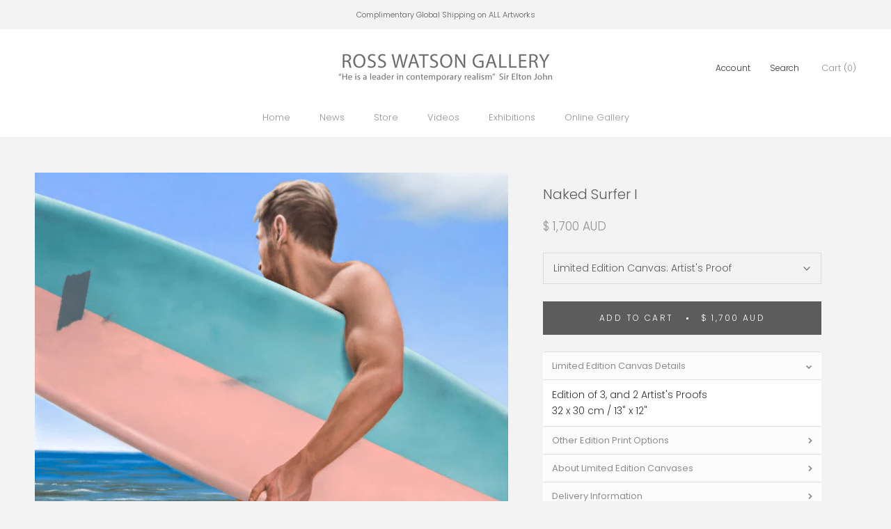

--- FILE ---
content_type: text/html; charset=utf-8
request_url: https://rosswatson.com/collections/all-prints/products/naked-surfer-i-1
body_size: 30753
content:
<!doctype html>

<html class="no-js" lang="en">
  <meta name="google-site-verification" content="w21DPbBZSMVGrmRlYjrsZXOaDnGRm4WZnBL8_qBbcew" /><head>
    <meta name="google-site-verification" content="w21DPbBZSMVGrmRlYjrsZXOaDnGRm4WZnBL8_qBbcew" />


    <meta charset="utf-8"> 
    <meta http-equiv="X-UA-Compatible" content="IE=edge,chrome=1">
    <meta name="viewport" content="width=device-width, initial-scale=1.0, height=device-height, minimum-scale=1.0, user-scalable=0">
    <meta name="theme-color" content="">

    <title>
      Naked Surfer I by Ross Watson &ndash; Ross Watson Gallery
    </title><meta name="description" content="Limited Edition Canvas from the 010:Coast series by Australian gay artist Ross Watson. This series features surfers and life savers depicted in their day to day activities of saving lives. Stunningly fit and muscular men in dramatic ocean settings. Realistic portraits of full-frontal male nudes and homoerotic artworks."><link rel="canonical" href="https://rosswatson.com/products/naked-surfer-i-1"><meta property="og:type" content="product">
  <meta property="og:title" content="Naked Surfer I"><meta property="og:image" content="http://rosswatson.com/cdn/shop/products/naked-surferI_e484f36d-0e5e-4bed-bc3f-fc58d09f6359_grande.jpg?v=1543624295">
    <meta property="og:image:secure_url" content="https://rosswatson.com/cdn/shop/products/naked-surferI_e484f36d-0e5e-4bed-bc3f-fc58d09f6359_grande.jpg?v=1543624295"><meta property="product:price:amount" content="1,700">
  <meta property="product:price:currency" content="AUD"><meta property="og:description" content="Limited Edition Canvas from the 010:Coast series by Australian gay artist Ross Watson. This series features surfers and life savers depicted in their day to day activities of saving lives. Stunningly fit and muscular men in dramatic ocean settings. Realistic portraits of full-frontal male nudes and homoerotic artworks."><meta property="og:url" content="https://rosswatson.com/products/naked-surfer-i-1">
<meta property="og:site_name" content="Ross Watson Gallery"><meta name="twitter:card" content="summary"><meta name="twitter:title" content="Naked Surfer I">
  <meta name="twitter:description" content="Limited Edition Canvas Details
Edition of 3, and 2 Artist&#39;s Proofs 32 x 30 cm / 13&quot; x 12&quot;
Other Edition Print Options
 
VIEW Limited Edition Print
 ">
  <meta name="twitter:image" content="https://rosswatson.com/cdn/shop/products/naked-surferI_e484f36d-0e5e-4bed-bc3f-fc58d09f6359_600x600_crop_center.jpg?v=1543624295">

    <script>window.performance && window.performance.mark && window.performance.mark('shopify.content_for_header.start');</script><meta name="google-site-verification" content="uOwrqzrA_2IgDopEYnkWYSfp0kQZK6fvS24oueu7Sz0">
<meta id="shopify-digital-wallet" name="shopify-digital-wallet" content="/5163810927/digital_wallets/dialog">
<meta name="shopify-checkout-api-token" content="9ecf0a25a921c7ec4ac240cb557c40de">
<meta id="in-context-paypal-metadata" data-shop-id="5163810927" data-venmo-supported="false" data-environment="production" data-locale="en_US" data-paypal-v4="true" data-currency="AUD">
<link rel="alternate" hreflang="x-default" href="https://rosswatson.com/products/naked-surfer-i-1">
<link rel="alternate" hreflang="en-MC" href="https://rosswatson.com/en-mc/products/naked-surfer-i-1">
<link rel="alternate" hreflang="en-DE" href="https://rosswatson.com/en-de/products/naked-surfer-i-1">
<link rel="alternate" hreflang="en-HK" href="https://rosswatson.com/en-hk/products/naked-surfer-i-1">
<link rel="alternate" type="application/json+oembed" href="https://rosswatson.com/products/naked-surfer-i-1.oembed">
<script async="async" src="/checkouts/internal/preloads.js?locale=en-AU"></script>
<link rel="preconnect" href="https://shop.app" crossorigin="anonymous">
<script async="async" src="https://shop.app/checkouts/internal/preloads.js?locale=en-AU&shop_id=5163810927" crossorigin="anonymous"></script>
<script id="apple-pay-shop-capabilities" type="application/json">{"shopId":5163810927,"countryCode":"AU","currencyCode":"AUD","merchantCapabilities":["supports3DS"],"merchantId":"gid:\/\/shopify\/Shop\/5163810927","merchantName":"Ross Watson Gallery","requiredBillingContactFields":["postalAddress","email"],"requiredShippingContactFields":["postalAddress","email"],"shippingType":"shipping","supportedNetworks":["visa","masterCard","amex","jcb"],"total":{"type":"pending","label":"Ross Watson Gallery","amount":"1.00"},"shopifyPaymentsEnabled":true,"supportsSubscriptions":true}</script>
<script id="shopify-features" type="application/json">{"accessToken":"9ecf0a25a921c7ec4ac240cb557c40de","betas":["rich-media-storefront-analytics"],"domain":"rosswatson.com","predictiveSearch":true,"shopId":5163810927,"locale":"en"}</script>
<script>var Shopify = Shopify || {};
Shopify.shop = "ross-watson.myshopify.com";
Shopify.locale = "en";
Shopify.currency = {"active":"AUD","rate":"1.0"};
Shopify.country = "AU";
Shopify.theme = {"name":"Copy of site before AP removal","id":130654273690,"schema_name":"Prestige","schema_version":"3.2.1","theme_store_id":855,"role":"main"};
Shopify.theme.handle = "null";
Shopify.theme.style = {"id":null,"handle":null};
Shopify.cdnHost = "rosswatson.com/cdn";
Shopify.routes = Shopify.routes || {};
Shopify.routes.root = "/";</script>
<script type="module">!function(o){(o.Shopify=o.Shopify||{}).modules=!0}(window);</script>
<script>!function(o){function n(){var o=[];function n(){o.push(Array.prototype.slice.apply(arguments))}return n.q=o,n}var t=o.Shopify=o.Shopify||{};t.loadFeatures=n(),t.autoloadFeatures=n()}(window);</script>
<script>
  window.ShopifyPay = window.ShopifyPay || {};
  window.ShopifyPay.apiHost = "shop.app\/pay";
  window.ShopifyPay.redirectState = null;
</script>
<script id="shop-js-analytics" type="application/json">{"pageType":"product"}</script>
<script defer="defer" async type="module" src="//rosswatson.com/cdn/shopifycloud/shop-js/modules/v2/client.init-shop-cart-sync_Bc8-qrdt.en.esm.js"></script>
<script defer="defer" async type="module" src="//rosswatson.com/cdn/shopifycloud/shop-js/modules/v2/chunk.common_CmNk3qlo.esm.js"></script>
<script type="module">
  await import("//rosswatson.com/cdn/shopifycloud/shop-js/modules/v2/client.init-shop-cart-sync_Bc8-qrdt.en.esm.js");
await import("//rosswatson.com/cdn/shopifycloud/shop-js/modules/v2/chunk.common_CmNk3qlo.esm.js");

  window.Shopify.SignInWithShop?.initShopCartSync?.({"fedCMEnabled":true,"windoidEnabled":true});

</script>
<script>
  window.Shopify = window.Shopify || {};
  if (!window.Shopify.featureAssets) window.Shopify.featureAssets = {};
  window.Shopify.featureAssets['shop-js'] = {"shop-cart-sync":["modules/v2/client.shop-cart-sync_DOpY4EW0.en.esm.js","modules/v2/chunk.common_CmNk3qlo.esm.js"],"shop-button":["modules/v2/client.shop-button_CI-s0xGZ.en.esm.js","modules/v2/chunk.common_CmNk3qlo.esm.js"],"init-fed-cm":["modules/v2/client.init-fed-cm_D2vsy40D.en.esm.js","modules/v2/chunk.common_CmNk3qlo.esm.js"],"init-windoid":["modules/v2/client.init-windoid_CXNAd0Cm.en.esm.js","modules/v2/chunk.common_CmNk3qlo.esm.js"],"shop-toast-manager":["modules/v2/client.shop-toast-manager_Cx0C6may.en.esm.js","modules/v2/chunk.common_CmNk3qlo.esm.js"],"shop-cash-offers":["modules/v2/client.shop-cash-offers_CL9Nay2h.en.esm.js","modules/v2/chunk.common_CmNk3qlo.esm.js","modules/v2/chunk.modal_CvhjeixQ.esm.js"],"avatar":["modules/v2/client.avatar_BTnouDA3.en.esm.js"],"init-shop-email-lookup-coordinator":["modules/v2/client.init-shop-email-lookup-coordinator_B9mmbKi4.en.esm.js","modules/v2/chunk.common_CmNk3qlo.esm.js"],"init-shop-cart-sync":["modules/v2/client.init-shop-cart-sync_Bc8-qrdt.en.esm.js","modules/v2/chunk.common_CmNk3qlo.esm.js"],"pay-button":["modules/v2/client.pay-button_Bhm3077V.en.esm.js","modules/v2/chunk.common_CmNk3qlo.esm.js"],"init-customer-accounts-sign-up":["modules/v2/client.init-customer-accounts-sign-up_C7zhr03q.en.esm.js","modules/v2/client.shop-login-button_BbMx65lK.en.esm.js","modules/v2/chunk.common_CmNk3qlo.esm.js","modules/v2/chunk.modal_CvhjeixQ.esm.js"],"init-shop-for-new-customer-accounts":["modules/v2/client.init-shop-for-new-customer-accounts_rLbLSDTe.en.esm.js","modules/v2/client.shop-login-button_BbMx65lK.en.esm.js","modules/v2/chunk.common_CmNk3qlo.esm.js","modules/v2/chunk.modal_CvhjeixQ.esm.js"],"checkout-modal":["modules/v2/client.checkout-modal_Fp9GouFF.en.esm.js","modules/v2/chunk.common_CmNk3qlo.esm.js","modules/v2/chunk.modal_CvhjeixQ.esm.js"],"init-customer-accounts":["modules/v2/client.init-customer-accounts_DkVf8Jdu.en.esm.js","modules/v2/client.shop-login-button_BbMx65lK.en.esm.js","modules/v2/chunk.common_CmNk3qlo.esm.js","modules/v2/chunk.modal_CvhjeixQ.esm.js"],"shop-login-button":["modules/v2/client.shop-login-button_BbMx65lK.en.esm.js","modules/v2/chunk.common_CmNk3qlo.esm.js","modules/v2/chunk.modal_CvhjeixQ.esm.js"],"shop-login":["modules/v2/client.shop-login_B9KWmZaW.en.esm.js","modules/v2/chunk.common_CmNk3qlo.esm.js","modules/v2/chunk.modal_CvhjeixQ.esm.js"],"shop-follow-button":["modules/v2/client.shop-follow-button_B-omSWeu.en.esm.js","modules/v2/chunk.common_CmNk3qlo.esm.js","modules/v2/chunk.modal_CvhjeixQ.esm.js"],"lead-capture":["modules/v2/client.lead-capture_DZQFWrYz.en.esm.js","modules/v2/chunk.common_CmNk3qlo.esm.js","modules/v2/chunk.modal_CvhjeixQ.esm.js"],"payment-terms":["modules/v2/client.payment-terms_Bl_bs7GP.en.esm.js","modules/v2/chunk.common_CmNk3qlo.esm.js","modules/v2/chunk.modal_CvhjeixQ.esm.js"]};
</script>
<script>(function() {
  var isLoaded = false;
  function asyncLoad() {
    if (isLoaded) return;
    isLoaded = true;
    var urls = ["https:\/\/instafeed.nfcube.com\/cdn\/7cdf140be6d8c2db8daae5bcf8a1c728.js?shop=ross-watson.myshopify.com","\/\/cdn.shopify.com\/s\/files\/1\/0875\/2064\/files\/easyslide.js?shop=ross-watson.myshopify.com"];
    for (var i = 0; i < urls.length; i++) {
      var s = document.createElement('script');
      s.type = 'text/javascript';
      s.async = true;
      s.src = urls[i];
      var x = document.getElementsByTagName('script')[0];
      x.parentNode.insertBefore(s, x);
    }
  };
  if(window.attachEvent) {
    window.attachEvent('onload', asyncLoad);
  } else {
    window.addEventListener('load', asyncLoad, false);
  }
})();</script>
<script id="__st">var __st={"a":5163810927,"offset":39600,"reqid":"6638fc32-f631-4174-8d9c-1dfae3926402-1762110087","pageurl":"rosswatson.com\/collections\/all-prints\/products\/naked-surfer-i-1","u":"4cfb1f9435ae","p":"product","rtyp":"product","rid":2001199988847};</script>
<script>window.ShopifyPaypalV4VisibilityTracking = true;</script>
<script id="captcha-bootstrap">!function(){'use strict';const t='contact',e='account',n='new_comment',o=[[t,t],['blogs',n],['comments',n],[t,'customer']],c=[[e,'customer_login'],[e,'guest_login'],[e,'recover_customer_password'],[e,'create_customer']],r=t=>t.map((([t,e])=>`form[action*='/${t}']:not([data-nocaptcha='true']) input[name='form_type'][value='${e}']`)).join(','),a=t=>()=>t?[...document.querySelectorAll(t)].map((t=>t.form)):[];function s(){const t=[...o],e=r(t);return a(e)}const i='password',u='form_key',d=['recaptcha-v3-token','g-recaptcha-response','h-captcha-response',i],f=()=>{try{return window.sessionStorage}catch{return}},m='__shopify_v',_=t=>t.elements[u];function p(t,e,n=!1){try{const o=window.sessionStorage,c=JSON.parse(o.getItem(e)),{data:r}=function(t){const{data:e,action:n}=t;return t[m]||n?{data:e,action:n}:{data:t,action:n}}(c);for(const[e,n]of Object.entries(r))t.elements[e]&&(t.elements[e].value=n);n&&o.removeItem(e)}catch(o){console.error('form repopulation failed',{error:o})}}const l='form_type',E='cptcha';function T(t){t.dataset[E]=!0}const w=window,h=w.document,L='Shopify',v='ce_forms',y='captcha';let A=!1;((t,e)=>{const n=(g='f06e6c50-85a8-45c8-87d0-21a2b65856fe',I='https://cdn.shopify.com/shopifycloud/storefront-forms-hcaptcha/ce_storefront_forms_captcha_hcaptcha.v1.5.2.iife.js',D={infoText:'Protected by hCaptcha',privacyText:'Privacy',termsText:'Terms'},(t,e,n)=>{const o=w[L][v],c=o.bindForm;if(c)return c(t,g,e,D).then(n);var r;o.q.push([[t,g,e,D],n]),r=I,A||(h.body.append(Object.assign(h.createElement('script'),{id:'captcha-provider',async:!0,src:r})),A=!0)});var g,I,D;w[L]=w[L]||{},w[L][v]=w[L][v]||{},w[L][v].q=[],w[L][y]=w[L][y]||{},w[L][y].protect=function(t,e){n(t,void 0,e),T(t)},Object.freeze(w[L][y]),function(t,e,n,w,h,L){const[v,y,A,g]=function(t,e,n){const i=e?o:[],u=t?c:[],d=[...i,...u],f=r(d),m=r(i),_=r(d.filter((([t,e])=>n.includes(e))));return[a(f),a(m),a(_),s()]}(w,h,L),I=t=>{const e=t.target;return e instanceof HTMLFormElement?e:e&&e.form},D=t=>v().includes(t);t.addEventListener('submit',(t=>{const e=I(t);if(!e)return;const n=D(e)&&!e.dataset.hcaptchaBound&&!e.dataset.recaptchaBound,o=_(e),c=g().includes(e)&&(!o||!o.value);(n||c)&&t.preventDefault(),c&&!n&&(function(t){try{if(!f())return;!function(t){const e=f();if(!e)return;const n=_(t);if(!n)return;const o=n.value;o&&e.removeItem(o)}(t);const e=Array.from(Array(32),(()=>Math.random().toString(36)[2])).join('');!function(t,e){_(t)||t.append(Object.assign(document.createElement('input'),{type:'hidden',name:u})),t.elements[u].value=e}(t,e),function(t,e){const n=f();if(!n)return;const o=[...t.querySelectorAll(`input[type='${i}']`)].map((({name:t})=>t)),c=[...d,...o],r={};for(const[a,s]of new FormData(t).entries())c.includes(a)||(r[a]=s);n.setItem(e,JSON.stringify({[m]:1,action:t.action,data:r}))}(t,e)}catch(e){console.error('failed to persist form',e)}}(e),e.submit())}));const S=(t,e)=>{t&&!t.dataset[E]&&(n(t,e.some((e=>e===t))),T(t))};for(const o of['focusin','change'])t.addEventListener(o,(t=>{const e=I(t);D(e)&&S(e,y())}));const B=e.get('form_key'),M=e.get(l),P=B&&M;t.addEventListener('DOMContentLoaded',(()=>{const t=y();if(P)for(const e of t)e.elements[l].value===M&&p(e,B);[...new Set([...A(),...v().filter((t=>'true'===t.dataset.shopifyCaptcha))])].forEach((e=>S(e,t)))}))}(h,new URLSearchParams(w.location.search),n,t,e,['guest_login'])})(!0,!0)}();</script>
<script integrity="sha256-52AcMU7V7pcBOXWImdc/TAGTFKeNjmkeM1Pvks/DTgc=" data-source-attribution="shopify.loadfeatures" defer="defer" src="//rosswatson.com/cdn/shopifycloud/storefront/assets/storefront/load_feature-81c60534.js" crossorigin="anonymous"></script>
<script crossorigin="anonymous" defer="defer" src="//rosswatson.com/cdn/shopifycloud/storefront/assets/shopify_pay/storefront-65b4c6d7.js?v=20250812"></script>
<script data-source-attribution="shopify.dynamic_checkout.dynamic.init">var Shopify=Shopify||{};Shopify.PaymentButton=Shopify.PaymentButton||{isStorefrontPortableWallets:!0,init:function(){window.Shopify.PaymentButton.init=function(){};var t=document.createElement("script");t.src="https://rosswatson.com/cdn/shopifycloud/portable-wallets/latest/portable-wallets.en.js",t.type="module",document.head.appendChild(t)}};
</script>
<script data-source-attribution="shopify.dynamic_checkout.buyer_consent">
  function portableWalletsHideBuyerConsent(e){var t=document.getElementById("shopify-buyer-consent"),n=document.getElementById("shopify-subscription-policy-button");t&&n&&(t.classList.add("hidden"),t.setAttribute("aria-hidden","true"),n.removeEventListener("click",e))}function portableWalletsShowBuyerConsent(e){var t=document.getElementById("shopify-buyer-consent"),n=document.getElementById("shopify-subscription-policy-button");t&&n&&(t.classList.remove("hidden"),t.removeAttribute("aria-hidden"),n.addEventListener("click",e))}window.Shopify?.PaymentButton&&(window.Shopify.PaymentButton.hideBuyerConsent=portableWalletsHideBuyerConsent,window.Shopify.PaymentButton.showBuyerConsent=portableWalletsShowBuyerConsent);
</script>
<script data-source-attribution="shopify.dynamic_checkout.cart.bootstrap">document.addEventListener("DOMContentLoaded",(function(){function t(){return document.querySelector("shopify-accelerated-checkout-cart, shopify-accelerated-checkout")}if(t())Shopify.PaymentButton.init();else{new MutationObserver((function(e,n){t()&&(Shopify.PaymentButton.init(),n.disconnect())})).observe(document.body,{childList:!0,subtree:!0})}}));
</script>
<script id='scb4127' type='text/javascript' async='' src='https://rosswatson.com/cdn/shopifycloud/privacy-banner/storefront-banner.js'></script><link id="shopify-accelerated-checkout-styles" rel="stylesheet" media="screen" href="https://rosswatson.com/cdn/shopifycloud/portable-wallets/latest/accelerated-checkout-backwards-compat.css" crossorigin="anonymous">
<style id="shopify-accelerated-checkout-cart">
        #shopify-buyer-consent {
  margin-top: 1em;
  display: inline-block;
  width: 100%;
}

#shopify-buyer-consent.hidden {
  display: none;
}

#shopify-subscription-policy-button {
  background: none;
  border: none;
  padding: 0;
  text-decoration: underline;
  font-size: inherit;
  cursor: pointer;
}

#shopify-subscription-policy-button::before {
  box-shadow: none;
}

      </style>

<script>window.performance && window.performance.mark && window.performance.mark('shopify.content_for_header.end');</script>

    <link rel="stylesheet" href="//rosswatson.com/cdn/shop/t/12/assets/theme.scss.css?v=151602280520594140731760002666">

    <script>
      // This allows to expose several variables to the global scope, to be used in scripts
      window.theme = {
        template: "product",
        shopCurrency: "AUD",
        moneyFormat: "\u003cspan class=money\u003e$ {{ amount_no_decimals }} AUD\u003c\/span\u003e",
        moneyWithCurrencyFormat: "\u003cspan class=money\u003e$ {{ amount_no_decimals }} AUD\u003c\/span\u003e",
        currencyConversionEnabled: false,
        currencyConversionMoneyFormat: "money_with_currency_format",
        currencyConversionRoundAmounts: false,
        productImageSize: "natural",
        searchMode: "product",
        showPageTransition: true,
        showElementStaggering: true,
        showImageZooming: true,
        enableExperimentalResizeObserver: false
      };

      window.languages = {
        cartAddNote: "Add special instructions",
        cartEditNote: "Edit special instructions",
        productImageLoadingError: "This image could not be loaded. Please try to reload the page.",
        productFormAddToCart: "Add to cart",
        productFormUnavailable: "Unavailable",
        productFormSoldOut: "Sold",
        shippingEstimatorOneResult: "1 option available:",
        shippingEstimatorMoreResults: "{{count}} options available:",
        shippingEstimatorNoResults: "No shipping could be found"
      };

      window.lazySizesConfig = {
        loadHidden: false,
        hFac: 0.5,
        expFactor: 2,
        ricTimeout: 150,
        lazyClass: 'Image--lazyLoad',
        loadingClass: 'Image--lazyLoading',
        loadedClass: 'Image--lazyLoaded'
      };

      document.documentElement.className = document.documentElement.className.replace('no-js', 'js');
      document.documentElement.style.setProperty('--window-height', window.innerHeight + 'px');

      // We do a quick detection of some features (we could use Modernizr but for so little...)
      (function() {
        document.documentElement.className += ((window.CSS && window.CSS.supports('(position: sticky) or (position: -webkit-sticky)')) ? ' supports-sticky' : ' no-supports-sticky');
        document.documentElement.className += (window.matchMedia('(-moz-touch-enabled: 1), (hover: none)')).matches ? ' no-supports-hover' : ' supports-hover';
      }());

      window.onpageshow = function (event) {
        if (event.persisted) {
          window.location.reload();
        }
      };
    </script>

    <script src="//rosswatson.com/cdn/shop/t/12/assets/lazysizes.min.js?v=174358363404432586981661733022" async></script>

    
<script src="https://polyfill-fastly.net/v2/polyfill.min.js?features=fetch,Element.prototype.closest,Element.prototype.remove,Element.prototype.classList,Array.prototype.includes,Array.prototype.fill,Object.assign,CustomEvent,IntersectionObserver,IntersectionObserverEntry" defer></script>
    <script src="//rosswatson.com/cdn/shop/t/12/assets/libs.min.js?v=88466822118989791001661733022" defer></script>
    <script src="//rosswatson.com/cdn/shop/t/12/assets/theme.min.js?v=150894308797254038991759997862" defer></script>
    <script src="//rosswatson.com/cdn/shop/t/12/assets/custom.js?v=31981247643873279421661732954" defer></script>

    
  <script type="application/ld+json">
  {
    "@context": "http://schema.org",
    "@type": "Product",
    "offers": {
      "@type": "Offer",
      "availability":"//schema.org/InStock",
      "price": "1,700",
      "priceCurrency": "AUD"
    },
    "brand": "Ross Watson",
    "name": "Naked Surfer I",
    "description": "Limited Edition Canvas Details\nEdition of 3, and 2 Artist's Proofs 32 x 30 cm \/ 13\" x 12\"\nOther Edition Print Options\n \nVIEW Limited Edition Print\n ",
    "category": "",
    "url": "https://rosswatson.com/products/naked-surfer-i-1",
    "image": {
      "@type": "ImageObject",
      "url": "https://rosswatson.com/cdn/shop/products/naked-surferI_e484f36d-0e5e-4bed-bc3f-fc58d09f6359_1024x1024.jpg?v=1543624295",
      "image": "https://rosswatson.com/cdn/shop/products/naked-surferI_e484f36d-0e5e-4bed-bc3f-fc58d09f6359_1024x1024.jpg?v=1543624295",
      "name": "Ross Watson painting of front view of naked man holding surf board at the beach",
      "width": 1024,
      "height": 1024
    }
  }
  </script>

    <!--Gem_Page_Header_Script-->
    
<link rel="preconnect" href="https://ucarecdn.com">
<link rel="dns-prefetch" href="https://ucarecdn.com">

<link rel="preconnect" href="https://d1um8515vdn9kb.cloudfront.net">
<link rel="dns-prefetch" href="https://d1um8515vdn9kb.cloudfront.net">

<link rel="preconnect" href="https://maxcdn.bootstrapcdn.com">
<link rel="dns-prefetch" href="https://maxcdn.bootstrapcdn.com">

<link rel="preconnect" href="https://fonts.gstatic.com">
<link rel="dns-prefetch" href="https://fonts.gstatic.com">

<link rel="preconnect" href="https://fonts.googleapis.com">
<link rel="dns-prefetch" href="https://fonts.googleapis.com">

    


    <!--End_Gem_Page_Header_Script-->
  


    

    
  
<!-- BEGIN app block: shopify://apps/elevar-conversion-tracking/blocks/dataLayerEmbed/bc30ab68-b15c-4311-811f-8ef485877ad6 -->



<script type="module" dynamic>
  const configUrl = "/a/elevar/static/configs/3be3f6c5defce481efcbce1b539a054ca8d64840/config.js";
  const config = (await import(configUrl)).default;
  const scriptUrl = config.script_src_app_theme_embed;

  if (scriptUrl) {
    const { handler } = await import(scriptUrl);

    await handler(
      config,
      {
        cartData: {
  marketId: "121143450",
  attributes:{},
  cartTotal: "0.0",
  currencyCode:"AUD",
  items: []
}
,
        user: {cartTotal: "0.0",
    currencyCode:"AUD",customer: {},
}
,
        isOnCartPage:false,
        collectionView:null,
        searchResultsView:null,
        productView:{
    attributes:{},
    currencyCode:"AUD",defaultVariant: {id:"LEC-NakedSurferI-AP",name:"Naked Surfer I",
        brand:"Ross Watson",
        category:"",
        variant:"Artist's Proof",
        price: "1700.0",
        productId: "2001199988847",
        variantId: "20746827956335",
        compareAtPrice: "0.0",image:"\/\/rosswatson.com\/cdn\/shop\/products\/naked-surferI_e484f36d-0e5e-4bed-bc3f-fc58d09f6359.jpg?v=1543624295",url:"\/products\/naked-surfer-i-1?variant=20746827956335"},items: [{id:"LEC-NakedSurferI-1\/3",name:"Naked Surfer I",
          brand:"Ross Watson",
          category:"",
          variant:"Edition 1 of 3",
          price: "1700.0",
          productId: "2001199988847",
          variantId: "20734321131631",
          compareAtPrice: "0.0",image:"\/\/rosswatson.com\/cdn\/shop\/products\/naked-surferI_e484f36d-0e5e-4bed-bc3f-fc58d09f6359.jpg?v=1543624295",url:"\/products\/naked-surfer-i-1?variant=20734321131631"},{id:"LEC-NakedSurferI-2\/3",name:"Naked Surfer I",
          brand:"Ross Watson",
          category:"",
          variant:"Edition 2 of 3",
          price: "1700.0",
          productId: "2001199988847",
          variantId: "20746827890799",
          compareAtPrice: "0.0",image:"\/\/rosswatson.com\/cdn\/shop\/products\/naked-surferI_e484f36d-0e5e-4bed-bc3f-fc58d09f6359.jpg?v=1543624295",url:"\/products\/naked-surfer-i-1?variant=20746827890799"},{id:"LEC-NakedSurferI-3\/3",name:"Naked Surfer I",
          brand:"Ross Watson",
          category:"",
          variant:"Edition 3 of 3",
          price: "1700.0",
          productId: "2001199988847",
          variantId: "20746827923567",
          compareAtPrice: "0.0",image:"\/\/rosswatson.com\/cdn\/shop\/products\/naked-surferI_e484f36d-0e5e-4bed-bc3f-fc58d09f6359.jpg?v=1543624295",url:"\/products\/naked-surfer-i-1?variant=20746827923567"},{id:"LEC-NakedSurferI-AP",name:"Naked Surfer I",
          brand:"Ross Watson",
          category:"",
          variant:"Artist's Proof",
          price: "1700.0",
          productId: "2001199988847",
          variantId: "20746827956335",
          compareAtPrice: "0.0",image:"\/\/rosswatson.com\/cdn\/shop\/products\/naked-surferI_e484f36d-0e5e-4bed-bc3f-fc58d09f6359.jpg?v=1543624295",url:"\/products\/naked-surfer-i-1?variant=20746827956335"},]
  },
        checkoutComplete: null
      }
    );
  }
</script>


<!-- END app block --><!-- BEGIN app block: shopify://apps/gempages-builder/blocks/embed-gp-script-head/20b379d4-1b20-474c-a6ca-665c331919f3 -->











<script type="application/ld+json">
{
  "@context": "https://schema.org",
  "@type": "CollectionPage",
  "name": "Collector’s Choice – Limited Edition Male Art Prints",
  "description": "Ross Watson’s Limited Edition Male Art Prints celebrating men in art, beauty, and gay and queer identity. Hand-signed, numbered and collected worldwide.",
  "mainEntity": [
    {
      "@type": "Product",
      "name": "Soldiers: Off Set",
      "image": "https://rosswatson.com/cdn/shop/files/Soldiers_Off_Set_grande.jpg",
      "description": "Limited Edition Print by Ross Watson. Hand-signed and numbered.",
      "brand": { "@type": "Brand", "name": "Ross Watson Gallery" },
      "offers": {
        "@type": "Offer",
        "priceCurrency": "AUD",
        "price": "660.00",
        "availability": "https://schema.org/InStock",
        "url": "https://rosswatson.com/products/soldiers-off-set"
      }
    },
    {
      "@type": "Product",
      "name": "The Swimmer",
      "image": "https://rosswatson.com/cdn/shop/files/The_Swimmer_grande.jpg",
      "description": "Limited Edition Print by Ross Watson. Hand-signed and numbered.",
      "brand": { "@type": "Brand", "name": "Ross Watson Gallery" },
      "offers": {
        "@type": "Offer",
        "priceCurrency": "AUD",
        "price": "660.00",
        "availability": "https://schema.org/InStock",
        "url": "https://rosswatson.com/products/the-swimmer"
      }
    },
    {
      "@type": "Product",
      "name": "Dolph, Diana and Cupid (after Batoni, 1761)",
      "image": "https://rosswatson.com/cdn/shop/files/Dolph_Diana_Cupid_after_Batoni_1761_grande.jpg",
      "description": "Limited Edition Print by Ross Watson. Hand-signed and numbered.",
      "brand": { "@type": "Brand", "name": "Ross Watson Gallery" },
      "offers": {
        "@type": "Offer",
        "priceCurrency": "AUD",
        "price": "660.00",
        "availability": "https://schema.org/InStock",
        "url": "https://rosswatson.com/products/dolph-diana-and-cupid-after-batoni-1761"
      }
    },
    {
      "@type": "Product",
      "name": "Alexis and the King’s Trooper",
      "image": "https://rosswatson.com/cdn/shop/files/Alexis_and_the_Kings_Trooper_grande.jpg",
      "description": "Limited Edition Print by Ross Watson. Hand-signed and numbered.",
      "brand": { "@type": "Brand", "name": "Ross Watson Gallery" },
      "offers": {
        "@type": "Offer",
        "priceCurrency": "AUD",
        "price": "660.00",
        "availability": "https://schema.org/InStock",
        "url": "https://rosswatson.com/products/alexis-and-the-kings-trooper"
      }
    }
  ],
  "publisher": {
    "@type": "Organization",
    "name": "Ross Watson Gallery",
    "url": "https://rosswatson.com"
  }
}
</script>

<!-- Optional How-To Schema -->
<script type="application/ld+json">
{
  "@context": "https://schema.org",
  "@type": "HowTo",
  "name": "How to order your Limited Edition Prints",
  "step": [
    {
      "@type": "HowToStep",
      "name": "Select your artwork",
      "text": "Choose from over 100 fine artworks and complete your order through our secure online checkout. Enjoy complimentary global shipping on all artworks."
    },
    {
      "@type": "HowToStep",
      "name": "We prepare and ship your print",
      "text": "Our team expertly packages each Edition Print in strong, durable tubes for secure delivery within 5–7 business days worldwide."
    },
    {
      "@type": "HowToStep",
      "name": "Frame and display your artwork",
      "text": "Frame your Limited Edition Print on paper behind glass, or display your Canvas Print unframed. Enjoy your artwork for years to come."
    }
  ]
}
</script>



<!-- END app block --><link href="https://monorail-edge.shopifysvc.com" rel="dns-prefetch">
<script>(function(){if ("sendBeacon" in navigator && "performance" in window) {try {var session_token_from_headers = performance.getEntriesByType('navigation')[0].serverTiming.find(x => x.name == '_s').description;} catch {var session_token_from_headers = undefined;}var session_cookie_matches = document.cookie.match(/_shopify_s=([^;]*)/);var session_token_from_cookie = session_cookie_matches && session_cookie_matches.length === 2 ? session_cookie_matches[1] : "";var session_token = session_token_from_headers || session_token_from_cookie || "";function handle_abandonment_event(e) {var entries = performance.getEntries().filter(function(entry) {return /monorail-edge.shopifysvc.com/.test(entry.name);});if (!window.abandonment_tracked && entries.length === 0) {window.abandonment_tracked = true;var currentMs = Date.now();var navigation_start = performance.timing.navigationStart;var payload = {shop_id: 5163810927,url: window.location.href,navigation_start,duration: currentMs - navigation_start,session_token,page_type: "product"};window.navigator.sendBeacon("https://monorail-edge.shopifysvc.com/v1/produce", JSON.stringify({schema_id: "online_store_buyer_site_abandonment/1.1",payload: payload,metadata: {event_created_at_ms: currentMs,event_sent_at_ms: currentMs}}));}}window.addEventListener('pagehide', handle_abandonment_event);}}());</script>
<script id="web-pixels-manager-setup">(function e(e,d,r,n,o){if(void 0===o&&(o={}),!Boolean(null===(a=null===(i=window.Shopify)||void 0===i?void 0:i.analytics)||void 0===a?void 0:a.replayQueue)){var i,a;window.Shopify=window.Shopify||{};var t=window.Shopify;t.analytics=t.analytics||{};var s=t.analytics;s.replayQueue=[],s.publish=function(e,d,r){return s.replayQueue.push([e,d,r]),!0};try{self.performance.mark("wpm:start")}catch(e){}var l=function(){var e={modern:/Edge?\/(1{2}[4-9]|1[2-9]\d|[2-9]\d{2}|\d{4,})\.\d+(\.\d+|)|Firefox\/(1{2}[4-9]|1[2-9]\d|[2-9]\d{2}|\d{4,})\.\d+(\.\d+|)|Chrom(ium|e)\/(9{2}|\d{3,})\.\d+(\.\d+|)|(Maci|X1{2}).+ Version\/(15\.\d+|(1[6-9]|[2-9]\d|\d{3,})\.\d+)([,.]\d+|)( \(\w+\)|)( Mobile\/\w+|) Safari\/|Chrome.+OPR\/(9{2}|\d{3,})\.\d+\.\d+|(CPU[ +]OS|iPhone[ +]OS|CPU[ +]iPhone|CPU IPhone OS|CPU iPad OS)[ +]+(15[._]\d+|(1[6-9]|[2-9]\d|\d{3,})[._]\d+)([._]\d+|)|Android:?[ /-](13[3-9]|1[4-9]\d|[2-9]\d{2}|\d{4,})(\.\d+|)(\.\d+|)|Android.+Firefox\/(13[5-9]|1[4-9]\d|[2-9]\d{2}|\d{4,})\.\d+(\.\d+|)|Android.+Chrom(ium|e)\/(13[3-9]|1[4-9]\d|[2-9]\d{2}|\d{4,})\.\d+(\.\d+|)|SamsungBrowser\/([2-9]\d|\d{3,})\.\d+/,legacy:/Edge?\/(1[6-9]|[2-9]\d|\d{3,})\.\d+(\.\d+|)|Firefox\/(5[4-9]|[6-9]\d|\d{3,})\.\d+(\.\d+|)|Chrom(ium|e)\/(5[1-9]|[6-9]\d|\d{3,})\.\d+(\.\d+|)([\d.]+$|.*Safari\/(?![\d.]+ Edge\/[\d.]+$))|(Maci|X1{2}).+ Version\/(10\.\d+|(1[1-9]|[2-9]\d|\d{3,})\.\d+)([,.]\d+|)( \(\w+\)|)( Mobile\/\w+|) Safari\/|Chrome.+OPR\/(3[89]|[4-9]\d|\d{3,})\.\d+\.\d+|(CPU[ +]OS|iPhone[ +]OS|CPU[ +]iPhone|CPU IPhone OS|CPU iPad OS)[ +]+(10[._]\d+|(1[1-9]|[2-9]\d|\d{3,})[._]\d+)([._]\d+|)|Android:?[ /-](13[3-9]|1[4-9]\d|[2-9]\d{2}|\d{4,})(\.\d+|)(\.\d+|)|Mobile Safari.+OPR\/([89]\d|\d{3,})\.\d+\.\d+|Android.+Firefox\/(13[5-9]|1[4-9]\d|[2-9]\d{2}|\d{4,})\.\d+(\.\d+|)|Android.+Chrom(ium|e)\/(13[3-9]|1[4-9]\d|[2-9]\d{2}|\d{4,})\.\d+(\.\d+|)|Android.+(UC? ?Browser|UCWEB|U3)[ /]?(15\.([5-9]|\d{2,})|(1[6-9]|[2-9]\d|\d{3,})\.\d+)\.\d+|SamsungBrowser\/(5\.\d+|([6-9]|\d{2,})\.\d+)|Android.+MQ{2}Browser\/(14(\.(9|\d{2,})|)|(1[5-9]|[2-9]\d|\d{3,})(\.\d+|))(\.\d+|)|K[Aa][Ii]OS\/(3\.\d+|([4-9]|\d{2,})\.\d+)(\.\d+|)/},d=e.modern,r=e.legacy,n=navigator.userAgent;return n.match(d)?"modern":n.match(r)?"legacy":"unknown"}(),u="modern"===l?"modern":"legacy",c=(null!=n?n:{modern:"",legacy:""})[u],f=function(e){return[e.baseUrl,"/wpm","/b",e.hashVersion,"modern"===e.buildTarget?"m":"l",".js"].join("")}({baseUrl:d,hashVersion:r,buildTarget:u}),m=function(e){var d=e.version,r=e.bundleTarget,n=e.surface,o=e.pageUrl,i=e.monorailEndpoint;return{emit:function(e){var a=e.status,t=e.errorMsg,s=(new Date).getTime(),l=JSON.stringify({metadata:{event_sent_at_ms:s},events:[{schema_id:"web_pixels_manager_load/3.1",payload:{version:d,bundle_target:r,page_url:o,status:a,surface:n,error_msg:t},metadata:{event_created_at_ms:s}}]});if(!i)return console&&console.warn&&console.warn("[Web Pixels Manager] No Monorail endpoint provided, skipping logging."),!1;try{return self.navigator.sendBeacon.bind(self.navigator)(i,l)}catch(e){}var u=new XMLHttpRequest;try{return u.open("POST",i,!0),u.setRequestHeader("Content-Type","text/plain"),u.send(l),!0}catch(e){return console&&console.warn&&console.warn("[Web Pixels Manager] Got an unhandled error while logging to Monorail."),!1}}}}({version:r,bundleTarget:l,surface:e.surface,pageUrl:self.location.href,monorailEndpoint:e.monorailEndpoint});try{o.browserTarget=l,function(e){var d=e.src,r=e.async,n=void 0===r||r,o=e.onload,i=e.onerror,a=e.sri,t=e.scriptDataAttributes,s=void 0===t?{}:t,l=document.createElement("script"),u=document.querySelector("head"),c=document.querySelector("body");if(l.async=n,l.src=d,a&&(l.integrity=a,l.crossOrigin="anonymous"),s)for(var f in s)if(Object.prototype.hasOwnProperty.call(s,f))try{l.dataset[f]=s[f]}catch(e){}if(o&&l.addEventListener("load",o),i&&l.addEventListener("error",i),u)u.appendChild(l);else{if(!c)throw new Error("Did not find a head or body element to append the script");c.appendChild(l)}}({src:f,async:!0,onload:function(){if(!function(){var e,d;return Boolean(null===(d=null===(e=window.Shopify)||void 0===e?void 0:e.analytics)||void 0===d?void 0:d.initialized)}()){var d=window.webPixelsManager.init(e)||void 0;if(d){var r=window.Shopify.analytics;r.replayQueue.forEach((function(e){var r=e[0],n=e[1],o=e[2];d.publishCustomEvent(r,n,o)})),r.replayQueue=[],r.publish=d.publishCustomEvent,r.visitor=d.visitor,r.initialized=!0}}},onerror:function(){return m.emit({status:"failed",errorMsg:"".concat(f," has failed to load")})},sri:function(e){var d=/^sha384-[A-Za-z0-9+/=]+$/;return"string"==typeof e&&d.test(e)}(c)?c:"",scriptDataAttributes:o}),m.emit({status:"loading"})}catch(e){m.emit({status:"failed",errorMsg:(null==e?void 0:e.message)||"Unknown error"})}}})({shopId: 5163810927,storefrontBaseUrl: "https://rosswatson.com",extensionsBaseUrl: "https://extensions.shopifycdn.com/cdn/shopifycloud/web-pixels-manager",monorailEndpoint: "https://monorail-edge.shopifysvc.com/unstable/produce_batch",surface: "storefront-renderer",enabledBetaFlags: ["2dca8a86"],webPixelsConfigList: [{"id":"1738866842","configuration":"{\"config\":\"{\\\"google_tag_ids\\\":[\\\"GT-TWZGZCK\\\"],\\\"target_country\\\":\\\"AU\\\",\\\"gtag_events\\\":[{\\\"type\\\":\\\"view_item\\\",\\\"action_label\\\":\\\"MC-CKSPQBJHG3\\\"},{\\\"type\\\":\\\"purchase\\\",\\\"action_label\\\":\\\"MC-CKSPQBJHG3\\\"},{\\\"type\\\":\\\"page_view\\\",\\\"action_label\\\":\\\"MC-CKSPQBJHG3\\\"}],\\\"enable_monitoring_mode\\\":false}\"}","eventPayloadVersion":"v1","runtimeContext":"OPEN","scriptVersion":"b2a88bafab3e21179ed38636efcd8a93","type":"APP","apiClientId":1780363,"privacyPurposes":[],"dataSharingAdjustments":{"protectedCustomerApprovalScopes":["read_customer_address","read_customer_email","read_customer_name","read_customer_personal_data","read_customer_phone"]}},{"id":"1637744794","configuration":"{\"config_url\": \"\/a\/elevar\/static\/configs\/3be3f6c5defce481efcbce1b539a054ca8d64840\/config.js\"}","eventPayloadVersion":"v1","runtimeContext":"STRICT","scriptVersion":"ab86028887ec2044af7d02b854e52653","type":"APP","apiClientId":2509311,"privacyPurposes":[],"dataSharingAdjustments":{"protectedCustomerApprovalScopes":["read_customer_address","read_customer_email","read_customer_name","read_customer_personal_data","read_customer_phone"]}},{"id":"62226586","eventPayloadVersion":"v1","runtimeContext":"LAX","scriptVersion":"1","type":"CUSTOM","privacyPurposes":["MARKETING"],"name":"Meta pixel (migrated)"},{"id":"163414170","eventPayloadVersion":"1","runtimeContext":"LAX","scriptVersion":"4","type":"CUSTOM","privacyPurposes":[],"name":"Elevar - Checkout Tracking"},{"id":"shopify-app-pixel","configuration":"{}","eventPayloadVersion":"v1","runtimeContext":"STRICT","scriptVersion":"0450","apiClientId":"shopify-pixel","type":"APP","privacyPurposes":["ANALYTICS","MARKETING"]},{"id":"shopify-custom-pixel","eventPayloadVersion":"v1","runtimeContext":"LAX","scriptVersion":"0450","apiClientId":"shopify-pixel","type":"CUSTOM","privacyPurposes":["ANALYTICS","MARKETING"]}],isMerchantRequest: false,initData: {"shop":{"name":"Ross Watson Gallery","paymentSettings":{"currencyCode":"AUD"},"myshopifyDomain":"ross-watson.myshopify.com","countryCode":"AU","storefrontUrl":"https:\/\/rosswatson.com"},"customer":null,"cart":null,"checkout":null,"productVariants":[{"price":{"amount":1700.0,"currencyCode":"AUD"},"product":{"title":"Naked Surfer I","vendor":"Ross Watson","id":"2001199988847","untranslatedTitle":"Naked Surfer I","url":"\/products\/naked-surfer-i-1","type":""},"id":"20734321131631","image":{"src":"\/\/rosswatson.com\/cdn\/shop\/products\/naked-surferI_e484f36d-0e5e-4bed-bc3f-fc58d09f6359.jpg?v=1543624295"},"sku":"LEC-NakedSurferI-1\/3","title":"Edition 1 of 3","untranslatedTitle":"Edition 1 of 3"},{"price":{"amount":1700.0,"currencyCode":"AUD"},"product":{"title":"Naked Surfer I","vendor":"Ross Watson","id":"2001199988847","untranslatedTitle":"Naked Surfer I","url":"\/products\/naked-surfer-i-1","type":""},"id":"20746827890799","image":{"src":"\/\/rosswatson.com\/cdn\/shop\/products\/naked-surferI_e484f36d-0e5e-4bed-bc3f-fc58d09f6359.jpg?v=1543624295"},"sku":"LEC-NakedSurferI-2\/3","title":"Edition 2 of 3","untranslatedTitle":"Edition 2 of 3"},{"price":{"amount":1700.0,"currencyCode":"AUD"},"product":{"title":"Naked Surfer I","vendor":"Ross Watson","id":"2001199988847","untranslatedTitle":"Naked Surfer I","url":"\/products\/naked-surfer-i-1","type":""},"id":"20746827923567","image":{"src":"\/\/rosswatson.com\/cdn\/shop\/products\/naked-surferI_e484f36d-0e5e-4bed-bc3f-fc58d09f6359.jpg?v=1543624295"},"sku":"LEC-NakedSurferI-3\/3","title":"Edition 3 of 3","untranslatedTitle":"Edition 3 of 3"},{"price":{"amount":1700.0,"currencyCode":"AUD"},"product":{"title":"Naked Surfer I","vendor":"Ross Watson","id":"2001199988847","untranslatedTitle":"Naked Surfer I","url":"\/products\/naked-surfer-i-1","type":""},"id":"20746827956335","image":{"src":"\/\/rosswatson.com\/cdn\/shop\/products\/naked-surferI_e484f36d-0e5e-4bed-bc3f-fc58d09f6359.jpg?v=1543624295"},"sku":"LEC-NakedSurferI-AP","title":"Artist's Proof","untranslatedTitle":"Artist's Proof"}],"purchasingCompany":null},},"https://rosswatson.com/cdn","5303c62bw494ab25dp0d72f2dcm48e21f5a",{"modern":"","legacy":""},{"shopId":"5163810927","storefrontBaseUrl":"https:\/\/rosswatson.com","extensionBaseUrl":"https:\/\/extensions.shopifycdn.com\/cdn\/shopifycloud\/web-pixels-manager","surface":"storefront-renderer","enabledBetaFlags":"[\"2dca8a86\"]","isMerchantRequest":"false","hashVersion":"5303c62bw494ab25dp0d72f2dcm48e21f5a","publish":"custom","events":"[[\"page_viewed\",{}],[\"product_viewed\",{\"productVariant\":{\"price\":{\"amount\":1700.0,\"currencyCode\":\"AUD\"},\"product\":{\"title\":\"Naked Surfer I\",\"vendor\":\"Ross Watson\",\"id\":\"2001199988847\",\"untranslatedTitle\":\"Naked Surfer I\",\"url\":\"\/products\/naked-surfer-i-1\",\"type\":\"\"},\"id\":\"20746827956335\",\"image\":{\"src\":\"\/\/rosswatson.com\/cdn\/shop\/products\/naked-surferI_e484f36d-0e5e-4bed-bc3f-fc58d09f6359.jpg?v=1543624295\"},\"sku\":\"LEC-NakedSurferI-AP\",\"title\":\"Artist's Proof\",\"untranslatedTitle\":\"Artist's Proof\"}}]]"});</script><script>
  window.ShopifyAnalytics = window.ShopifyAnalytics || {};
  window.ShopifyAnalytics.meta = window.ShopifyAnalytics.meta || {};
  window.ShopifyAnalytics.meta.currency = 'AUD';
  var meta = {"product":{"id":2001199988847,"gid":"gid:\/\/shopify\/Product\/2001199988847","vendor":"Ross Watson","type":"","variants":[{"id":20734321131631,"price":170000,"name":"Naked Surfer I - Edition 1 of 3","public_title":"Edition 1 of 3","sku":"LEC-NakedSurferI-1\/3"},{"id":20746827890799,"price":170000,"name":"Naked Surfer I - Edition 2 of 3","public_title":"Edition 2 of 3","sku":"LEC-NakedSurferI-2\/3"},{"id":20746827923567,"price":170000,"name":"Naked Surfer I - Edition 3 of 3","public_title":"Edition 3 of 3","sku":"LEC-NakedSurferI-3\/3"},{"id":20746827956335,"price":170000,"name":"Naked Surfer I - Artist's Proof","public_title":"Artist's Proof","sku":"LEC-NakedSurferI-AP"}],"remote":false},"page":{"pageType":"product","resourceType":"product","resourceId":2001199988847}};
  for (var attr in meta) {
    window.ShopifyAnalytics.meta[attr] = meta[attr];
  }
</script>
<script class="analytics">
  (function () {
    var customDocumentWrite = function(content) {
      var jquery = null;

      if (window.jQuery) {
        jquery = window.jQuery;
      } else if (window.Checkout && window.Checkout.$) {
        jquery = window.Checkout.$;
      }

      if (jquery) {
        jquery('body').append(content);
      }
    };

    var hasLoggedConversion = function(token) {
      if (token) {
        return document.cookie.indexOf('loggedConversion=' + token) !== -1;
      }
      return false;
    }

    var setCookieIfConversion = function(token) {
      if (token) {
        var twoMonthsFromNow = new Date(Date.now());
        twoMonthsFromNow.setMonth(twoMonthsFromNow.getMonth() + 2);

        document.cookie = 'loggedConversion=' + token + '; expires=' + twoMonthsFromNow;
      }
    }

    var trekkie = window.ShopifyAnalytics.lib = window.trekkie = window.trekkie || [];
    if (trekkie.integrations) {
      return;
    }
    trekkie.methods = [
      'identify',
      'page',
      'ready',
      'track',
      'trackForm',
      'trackLink'
    ];
    trekkie.factory = function(method) {
      return function() {
        var args = Array.prototype.slice.call(arguments);
        args.unshift(method);
        trekkie.push(args);
        return trekkie;
      };
    };
    for (var i = 0; i < trekkie.methods.length; i++) {
      var key = trekkie.methods[i];
      trekkie[key] = trekkie.factory(key);
    }
    trekkie.load = function(config) {
      trekkie.config = config || {};
      trekkie.config.initialDocumentCookie = document.cookie;
      var first = document.getElementsByTagName('script')[0];
      var script = document.createElement('script');
      script.type = 'text/javascript';
      script.onerror = function(e) {
        var scriptFallback = document.createElement('script');
        scriptFallback.type = 'text/javascript';
        scriptFallback.onerror = function(error) {
                var Monorail = {
      produce: function produce(monorailDomain, schemaId, payload) {
        var currentMs = new Date().getTime();
        var event = {
          schema_id: schemaId,
          payload: payload,
          metadata: {
            event_created_at_ms: currentMs,
            event_sent_at_ms: currentMs
          }
        };
        return Monorail.sendRequest("https://" + monorailDomain + "/v1/produce", JSON.stringify(event));
      },
      sendRequest: function sendRequest(endpointUrl, payload) {
        // Try the sendBeacon API
        if (window && window.navigator && typeof window.navigator.sendBeacon === 'function' && typeof window.Blob === 'function' && !Monorail.isIos12()) {
          var blobData = new window.Blob([payload], {
            type: 'text/plain'
          });

          if (window.navigator.sendBeacon(endpointUrl, blobData)) {
            return true;
          } // sendBeacon was not successful

        } // XHR beacon

        var xhr = new XMLHttpRequest();

        try {
          xhr.open('POST', endpointUrl);
          xhr.setRequestHeader('Content-Type', 'text/plain');
          xhr.send(payload);
        } catch (e) {
          console.log(e);
        }

        return false;
      },
      isIos12: function isIos12() {
        return window.navigator.userAgent.lastIndexOf('iPhone; CPU iPhone OS 12_') !== -1 || window.navigator.userAgent.lastIndexOf('iPad; CPU OS 12_') !== -1;
      }
    };
    Monorail.produce('monorail-edge.shopifysvc.com',
      'trekkie_storefront_load_errors/1.1',
      {shop_id: 5163810927,
      theme_id: 130654273690,
      app_name: "storefront",
      context_url: window.location.href,
      source_url: "//rosswatson.com/cdn/s/trekkie.storefront.5ad93876886aa0a32f5bade9f25632a26c6f183a.min.js"});

        };
        scriptFallback.async = true;
        scriptFallback.src = '//rosswatson.com/cdn/s/trekkie.storefront.5ad93876886aa0a32f5bade9f25632a26c6f183a.min.js';
        first.parentNode.insertBefore(scriptFallback, first);
      };
      script.async = true;
      script.src = '//rosswatson.com/cdn/s/trekkie.storefront.5ad93876886aa0a32f5bade9f25632a26c6f183a.min.js';
      first.parentNode.insertBefore(script, first);
    };
    trekkie.load(
      {"Trekkie":{"appName":"storefront","development":false,"defaultAttributes":{"shopId":5163810927,"isMerchantRequest":null,"themeId":130654273690,"themeCityHash":"10464293336443687587","contentLanguage":"en","currency":"AUD","eventMetadataId":"eed8d5c3-760d-40c0-a4f1-515e9961adf4"},"isServerSideCookieWritingEnabled":true,"monorailRegion":"shop_domain","enabledBetaFlags":["f0df213a"]},"Session Attribution":{},"S2S":{"facebookCapiEnabled":false,"source":"trekkie-storefront-renderer","apiClientId":580111}}
    );

    var loaded = false;
    trekkie.ready(function() {
      if (loaded) return;
      loaded = true;

      window.ShopifyAnalytics.lib = window.trekkie;

      var originalDocumentWrite = document.write;
      document.write = customDocumentWrite;
      try { window.ShopifyAnalytics.merchantGoogleAnalytics.call(this); } catch(error) {};
      document.write = originalDocumentWrite;

      window.ShopifyAnalytics.lib.page(null,{"pageType":"product","resourceType":"product","resourceId":2001199988847,"shopifyEmitted":true});

      var match = window.location.pathname.match(/checkouts\/(.+)\/(thank_you|post_purchase)/)
      var token = match? match[1]: undefined;
      if (!hasLoggedConversion(token)) {
        setCookieIfConversion(token);
        window.ShopifyAnalytics.lib.track("Viewed Product",{"currency":"AUD","variantId":20734321131631,"productId":2001199988847,"productGid":"gid:\/\/shopify\/Product\/2001199988847","name":"Naked Surfer I - Edition 1 of 3","price":"1700.00","sku":"LEC-NakedSurferI-1\/3","brand":"Ross Watson","variant":"Edition 1 of 3","category":"","nonInteraction":true,"remote":false},undefined,undefined,{"shopifyEmitted":true});
      window.ShopifyAnalytics.lib.track("monorail:\/\/trekkie_storefront_viewed_product\/1.1",{"currency":"AUD","variantId":20734321131631,"productId":2001199988847,"productGid":"gid:\/\/shopify\/Product\/2001199988847","name":"Naked Surfer I - Edition 1 of 3","price":"1700.00","sku":"LEC-NakedSurferI-1\/3","brand":"Ross Watson","variant":"Edition 1 of 3","category":"","nonInteraction":true,"remote":false,"referer":"https:\/\/rosswatson.com\/collections\/all-prints\/products\/naked-surfer-i-1"});
      }
    });


        var eventsListenerScript = document.createElement('script');
        eventsListenerScript.async = true;
        eventsListenerScript.src = "//rosswatson.com/cdn/shopifycloud/storefront/assets/shop_events_listener-b8f524ab.js";
        document.getElementsByTagName('head')[0].appendChild(eventsListenerScript);

})();</script>
  <script>
  if (!window.ga || (window.ga && typeof window.ga !== 'function')) {
    window.ga = function ga() {
      (window.ga.q = window.ga.q || []).push(arguments);
      if (window.Shopify && window.Shopify.analytics && typeof window.Shopify.analytics.publish === 'function') {
        window.Shopify.analytics.publish("ga_stub_called", {}, {sendTo: "google_osp_migration"});
      }
      console.error("Shopify's Google Analytics stub called with:", Array.from(arguments), "\nSee https://help.shopify.com/manual/promoting-marketing/pixels/pixel-migration#google for more information.");
    };
    if (window.Shopify && window.Shopify.analytics && typeof window.Shopify.analytics.publish === 'function') {
      window.Shopify.analytics.publish("ga_stub_initialized", {}, {sendTo: "google_osp_migration"});
    }
  }
</script>
<script
  defer
  src="https://rosswatson.com/cdn/shopifycloud/perf-kit/shopify-perf-kit-2.1.1.min.js"
  data-application="storefront-renderer"
  data-shop-id="5163810927"
  data-render-region="gcp-us-central1"
  data-page-type="product"
  data-theme-instance-id="130654273690"
  data-theme-name="Prestige"
  data-theme-version="3.2.1"
  data-monorail-region="shop_domain"
  data-resource-timing-sampling-rate="10"
  data-shs="true"
  data-shs-beacon="true"
  data-shs-export-with-fetch="true"
  data-shs-logs-sample-rate="1"
></script>
</head>

  <body class="prestige--v3  template-product">


    <a class="PageSkipLink u-visually-hidden" href="#main">Skip to content</a>
    <span class="LoadingBar"></span>
    <div class="PageOverlay"></div>
    <div class="PageTransition"></div>

    <div id="shopify-section-popup" class="shopify-section"></div>
    <div id="shopify-section-sidebar-menu" class="shopify-section"><section id="sidebar-menu" class="SidebarMenu Drawer Drawer--small Drawer--fromLeft" aria-hidden="true" data-section-id="sidebar-menu" data-section-type="sidebar-menu">
    <header class="Drawer__Header" data-drawer-animated-left>
      <button class="Drawer__Close Icon-Wrapper--clickable" data-action="close-drawer" data-drawer-id="sidebar-menu" aria-label="Close navigation"><svg class="Icon Icon--close" role="presentation" viewBox="0 0 16 14">
      <path d="M15 0L1 14m14 0L1 0" stroke="currentColor" fill="none" fill-rule="evenodd"></path>
    </svg></button>
    </header>

    <div class="Drawer__Content">
      <div class="Drawer__Main" data-drawer-animated-left data-scrollable>
        <div class="Drawer__Container">
          <nav class="SidebarMenu__Nav SidebarMenu__Nav--primary" aria-label="Sidebar navigation"><div class="Collapsible"><a href="/" class="Collapsible__Button Heading Link Link--primary u-h6">Home</a></div><div class="Collapsible"><a href="/blogs/news" class="Collapsible__Button Heading Link Link--primary u-h6">News</a></div><div class="Collapsible"><button class="Collapsible__Button Heading u-h6" data-action="toggle-collapsible" aria-expanded="false">Store<span class="Collapsible__Plus"></span>
                  </button>

                  <div class="Collapsible__Inner">
                    <div class="Collapsible__Content"><div class="Collapsible"><button class="Collapsible__Button Heading Text--subdued Link--primary u-h7" data-action="toggle-collapsible" aria-expanded="false">PAINTINGS<span class="Collapsible__Plus"></span>
                            </button>

                            <div class="Collapsible__Inner">
                              <div class="Collapsible__Content">
                                <ul class="Linklist Linklist--bordered Linklist--spacingLoose"><li class="Linklist__Item">
                                      <a href="/collections/available-paintings" class="Text--subdued Link Link--primary">Available Paintings</a>
                                    </li><li class="Linklist__Item">
                                      <a href="/collections/recent-sales" class="Text--subdued Link Link--primary">Recent Sales</a>
                                    </li><li class="Linklist__Item">
                                      <a href="/pages/purchasing-artwork" class="Text--subdued Link Link--primary">How To Purchase A Painting</a>
                                    </li><li class="Linklist__Item">
                                      <a href="/pages/collections" class="Text--subdued Link Link--primary">Notable Collections</a>
                                    </li></ul>
                              </div>
                            </div></div><div class="Collapsible"><button class="Collapsible__Button Heading Text--subdued Link--primary u-h7" data-action="toggle-collapsible" aria-expanded="false">EDITION PRINTS<span class="Collapsible__Plus"></span>
                            </button>

                            <div class="Collapsible__Inner">
                              <div class="Collapsible__Content">
                                <ul class="Linklist Linklist--bordered Linklist--spacingLoose"><li class="Linklist__Item">
                                      <a href="/collections/limited-edition-prints" class="Text--subdued Link Link--primary">Limited Edition Prints on Paper</a>
                                    </li><li class="Linklist__Item">
                                      <a href="/collections/limited-edition-canvases" class="Text--subdued Link Link--primary">Limited Edition Canvases</a>
                                    </li><li class="Linklist__Item">
                                      <a href="/collections/small-edition-prints" class="Text--subdued Link Link--primary">Iconic Small Prints</a>
                                    </li><li class="Linklist__Item">
                                      <a href="/pages/limited-edition-prints-index" class="Text--subdued Link Link--primary">Browse By Series</a>
                                    </li><li class="Linklist__Item">
                                      <a href="/pages/about-our-prints" class="Text--subdued Link Link--primary">About Our Prints</a>
                                    </li></ul>
                              </div>
                            </div></div><div class="Collapsible"><button class="Collapsible__Button Heading Text--subdued Link--primary u-h7" data-action="toggle-collapsible" aria-expanded="false">EDITION PHOTOGRAPHY<span class="Collapsible__Plus"></span>
                            </button>

                            <div class="Collapsible__Inner">
                              <div class="Collapsible__Content">
                                <ul class="Linklist Linklist--bordered Linklist--spacingLoose"><li class="Linklist__Item">
                                      <a href="/pages/limited-edition-photography-index" class="Text--subdued Link Link--primary">Browse By Series</a>
                                    </li><li class="Linklist__Item">
                                      <a href="/collections/all-photography" class="Text--subdued Link Link--primary">All Photography</a>
                                    </li></ul>
                              </div>
                            </div></div><div class="Collapsible"><button class="Collapsible__Button Heading Text--subdued Link--primary u-h7" data-action="toggle-collapsible" aria-expanded="false">BOOKS<span class="Collapsible__Plus"></span>
                            </button>

                            <div class="Collapsible__Inner">
                              <div class="Collapsible__Content">
                                <ul class="Linklist Linklist--bordered Linklist--spacingLoose"><li class="Linklist__Item">
                                      <a href="/products/untitled-ii-ross-watson" class="Text--subdued Link Link--primary">NEW: Untitled II</a>
                                    </li><li class="Linklist__Item">
                                      <a href="/products/untitled-ross-watson" class="Text--subdued Link Link--primary">Untitled#</a>
                                    </li><li class="Linklist__Item">
                                      <a href="/products/untitled-and-untitled-ii-bundle" class="Text--subdued Link Link--primary">Book Bundle</a>
                                    </li></ul>
                              </div>
                            </div></div></div>
                  </div></div><div class="Collapsible"><a href="/pages/videos" class="Collapsible__Button Heading Link Link--primary u-h6">Videos</a></div><div class="Collapsible"><a href="/pages/exhibitions" class="Collapsible__Button Heading Link Link--primary u-h6">Exhibitions</a></div><div class="Collapsible"><a href="/pages/painting-archive-index" class="Collapsible__Button Heading Link Link--primary u-h6">Online Gallery</a></div></nav><nav class="SidebarMenu__Nav SidebarMenu__Nav--secondary">
            <ul class="Linklist Linklist--spacingLoose"><li class="Linklist__Item">
                  <a href="/pages/purchasing-artwork" class="Text--subdued Link Link--primary">Purchasing Originals</a>
                </li><li class="Linklist__Item">
                  <a href="/pages/about-our-prints" class="Text--subdued Link Link--primary">About Our Prints</a>
                </li><li class="Linklist__Item">
                  <a href="/pages/postage-and-freight" class="Text--subdued Link Link--primary">Delivery</a>
                </li><li class="Linklist__Item">
                  <a href="/pages/collections" class="Text--subdued Link Link--primary">Notable Collections</a>
                </li><li class="Linklist__Item">
                  <a href="/pages/curriculumvitae" class="Text--subdued Link Link--primary">Curriculum Vitae</a>
                </li><li class="Linklist__Item">
                  <a href="/pages/contact-us" class="Text--subdued Link Link--primary">Contact Us</a>
                </li><li class="Linklist__Item">
                  <a href="/account/login" class="Text--subdued Link Link--primary">Account</a>
                </li><li class="Linklist__Item">
                <a href="/search" class="Text--subdued Link Link--primary" data-action="open-modal" aria-controls="Search">Search</a>
              </li>
            </ul>
          </nav>
        </div>
      </div><aside class="Drawer__Footer" data-drawer-animated-bottom><ul class="SidebarMenu__Social HorizontalList HorizontalList--spacingFill">
    <li class="HorizontalList__Item">
      <a href="https://www.facebook.com/rosswatsongallery" class="Link Link--primary" target="_blank" rel="noopener" aria-label="Facebook">
        <span class="Icon-Wrapper--clickable"><svg class="Icon Icon--facebook" viewBox="0 0 9 17">
      <path d="M5.842 17V9.246h2.653l.398-3.023h-3.05v-1.93c0-.874.246-1.47 1.526-1.47H9V.118C8.718.082 7.75 0 6.623 0 4.27 0 2.66 1.408 2.66 3.994v2.23H0v3.022h2.66V17h3.182z"></path>
    </svg></span>
      </a>
    </li>

    
<li class="HorizontalList__Item">
      <a href="https://instagram.com/rosswatsongallery" class="Link Link--primary" target="_blank" rel="noopener" aria-label="Instagram">
        <span class="Icon-Wrapper--clickable"><svg class="Icon Icon--instagram" role="presentation" viewBox="0 0 32 32">
      <path d="M15.994 2.886c4.273 0 4.775.019 6.464.095 1.562.07 2.406.33 2.971.552.749.292 1.283.635 1.841 1.194s.908 1.092 1.194 1.841c.216.565.483 1.41.552 2.971.076 1.689.095 2.19.095 6.464s-.019 4.775-.095 6.464c-.07 1.562-.33 2.406-.552 2.971-.292.749-.635 1.283-1.194 1.841s-1.092.908-1.841 1.194c-.565.216-1.41.483-2.971.552-1.689.076-2.19.095-6.464.095s-4.775-.019-6.464-.095c-1.562-.07-2.406-.33-2.971-.552-.749-.292-1.283-.635-1.841-1.194s-.908-1.092-1.194-1.841c-.216-.565-.483-1.41-.552-2.971-.076-1.689-.095-2.19-.095-6.464s.019-4.775.095-6.464c.07-1.562.33-2.406.552-2.971.292-.749.635-1.283 1.194-1.841s1.092-.908 1.841-1.194c.565-.216 1.41-.483 2.971-.552 1.689-.083 2.19-.095 6.464-.095zm0-2.883c-4.343 0-4.889.019-6.597.095-1.702.076-2.864.349-3.879.743-1.054.406-1.943.959-2.832 1.848S1.251 4.473.838 5.521C.444 6.537.171 7.699.095 9.407.019 11.109 0 11.655 0 15.997s.019 4.889.095 6.597c.076 1.702.349 2.864.743 3.886.406 1.054.959 1.943 1.848 2.832s1.784 1.435 2.832 1.848c1.016.394 2.178.667 3.886.743s2.248.095 6.597.095 4.889-.019 6.597-.095c1.702-.076 2.864-.349 3.886-.743 1.054-.406 1.943-.959 2.832-1.848s1.435-1.784 1.848-2.832c.394-1.016.667-2.178.743-3.886s.095-2.248.095-6.597-.019-4.889-.095-6.597c-.076-1.702-.349-2.864-.743-3.886-.406-1.054-.959-1.943-1.848-2.832S27.532 1.247 26.484.834C25.468.44 24.306.167 22.598.091c-1.714-.07-2.26-.089-6.603-.089zm0 7.778c-4.533 0-8.216 3.676-8.216 8.216s3.683 8.216 8.216 8.216 8.216-3.683 8.216-8.216-3.683-8.216-8.216-8.216zm0 13.549c-2.946 0-5.333-2.387-5.333-5.333s2.387-5.333 5.333-5.333 5.333 2.387 5.333 5.333-2.387 5.333-5.333 5.333zM26.451 7.457c0 1.059-.858 1.917-1.917 1.917s-1.917-.858-1.917-1.917c0-1.059.858-1.917 1.917-1.917s1.917.858 1.917 1.917z"></path>
    </svg></span>
      </a>
    </li>

    
<li class="HorizontalList__Item">
      <a href="https://www.youtube.com/user/RossWatsonGallery" class="Link Link--primary" target="_blank" rel="noopener" aria-label="YouTube">
        <span class="Icon-Wrapper--clickable"><svg class="Icon Icon--youtube" role="presentation" viewBox="0 0 33 32">
      <path d="M0 25.693q0 1.997 1.318 3.395t3.209 1.398h24.259q1.891 0 3.209-1.398t1.318-3.395V6.387q0-1.997-1.331-3.435t-3.195-1.438H4.528q-1.864 0-3.195 1.438T.002 6.387v19.306zm12.116-3.488V9.876q0-.186.107-.293.08-.027.133-.027l.133.027 11.61 6.178q.107.107.107.266 0 .107-.107.213l-11.61 6.178q-.053.053-.107.053-.107 0-.16-.053-.107-.107-.107-.213z"></path>
    </svg></span>
      </a>
    </li>

    

  </ul>

</aside></div>
</section>

</div>
<div id="sidebar-cart" class="Drawer Drawer--fromRight" aria-hidden="true" data-section-id="cart" data-section-type="cart" data-section-settings='{
  "type": "page",
  "itemCount": 0,
  "drawer": true,
  "hasShippingEstimator": false
}'>
  <div class="Drawer__Header Drawer__Header--bordered Drawer__Container">
      <span class="Drawer__Title Heading u-h4">You are purchasing the following:</span>

      <button class="Drawer__Close Icon-Wrapper--clickable" data-action="close-drawer" data-drawer-id="sidebar-cart" aria-label="Close cart"><svg class="Icon Icon--close" role="presentation" viewBox="0 0 16 14">
      <path d="M15 0L1 14m14 0L1 0" stroke="currentColor" fill="none" fill-rule="evenodd"></path>
    </svg></button>
  </div>

  <form class="Cart Drawer__Content" action="/cart" method="POST" novalidate>
    <div class="Drawer__Main" data-scrollable><div class="Cart__ShippingNotice Text--subdued">
          <div class="Drawer__Container"><p>Complimentary shipping included for all artworks.      </p></div>
        </div><p class="Cart__Empty Heading u-h5">You have not made a selection</p></div></form>
</div>
<div class="PageContainer">
      <div id="shopify-section-announcement" class="shopify-section"><section id="section-announcement" data-section-id="announcement" data-section-type="announcement-bar">
      <div class="AnnouncementBar">
        <div class="AnnouncementBar__Wrapper">
          <p class="AnnouncementBar__Content Heading"><a href="/pages/exhibitions">Complimentary Global Shipping on ALL Artworks</a></p>
        </div>
      </div>
    </section>

    <style>
      #section-announcement {
        background: #f3f3f3;
        color: #5c5c5c;
      }
    </style>

    <script>
      document.documentElement.style.setProperty('--announcement-bar-height', document.getElementById('shopify-section-announcement').offsetHeight + 'px');
    </script></div>
      <div id="shopify-section-header" class="shopify-section shopify-section--header"><header id="section-header"
        class="Header Header--center Header--initialized "
        data-section-id="header"
        data-section-type="header"
        data-section-settings='{
  "navigationStyle": "center",
  "hasTransparentHeader": false,
  "isSticky": false
}'
        role="banner">
  <div class="Header__Wrapper">
    <div class="Header__FlexItem Header__FlexItem--fill">
      <button class="Header__Icon Icon-Wrapper Icon-Wrapper--clickable hidden-desk" aria-expanded="false" data-action="open-drawer" data-drawer-id="sidebar-menu" aria-label="Open navigation">
        <span class="hidden-tablet-and-up"><svg class="Icon Icon--nav" role="presentation" viewBox="0 0 20 14">
      <path d="M0 14v-1h20v1H0zm0-7.5h20v1H0v-1zM0 0h20v1H0V0z" fill="currentColor"></path>
    </svg></span>
        <span class="hidden-phone"><svg class="Icon Icon--nav-desktop" role="presentation" viewBox="0 0 24 16">
      <path d="M0 15.985v-2h24v2H0zm0-9h24v2H0v-2zm0-7h24v2H0v-2z" fill="currentColor"></path>
    </svg></span>
      </button><nav class="Header__MainNav hidden-pocket hidden-lap" aria-label="Main navigation">
          <ul class="HorizontalList HorizontalList--spacingExtraLoose"><li class="HorizontalList__Item " >
                <a href="/" class="Heading u-h6">Home<span class="Header__LinkSpacer">Home</span></a></li><li class="HorizontalList__Item " >
                <a href="/blogs/news" class="Heading u-h6">News<span class="Header__LinkSpacer">News</span></a></li><li class="HorizontalList__Item " aria-haspopup="true">
                <a href="#" class="Heading u-h6">Store<span class="Header__LinkSpacer">Store</span></a><div class="MegaMenu  " aria-hidden="true" >
                      <div class="MegaMenu__Inner"><div class="MegaMenu__Item MegaMenu__Item--fit">
                            <a href="/collections/available-paintings" class="MegaMenu__Title Heading Text--subdued u-h7">PAINTINGS</a><ul class="Linklist"><li class="Linklist__Item">
                                    <a href="/collections/available-paintings" class="Link Link--secondary">Available Paintings</a>
                                  </li><li class="Linklist__Item">
                                    <a href="/collections/recent-sales" class="Link Link--secondary">Recent Sales</a>
                                  </li><li class="Linklist__Item">
                                    <a href="/pages/purchasing-artwork" class="Link Link--secondary">How To Purchase A Painting</a>
                                  </li><li class="Linklist__Item">
                                    <a href="/pages/collections" class="Link Link--secondary">Notable Collections</a>
                                  </li></ul></div><div class="MegaMenu__Item MegaMenu__Item--fit">
                            <a href="/pages/limited-edition-prints-by-type" class="MegaMenu__Title Heading Text--subdued u-h7">EDITION PRINTS</a><ul class="Linklist"><li class="Linklist__Item">
                                    <a href="/collections/limited-edition-prints" class="Link Link--secondary">Limited Edition Prints on Paper</a>
                                  </li><li class="Linklist__Item">
                                    <a href="/collections/limited-edition-canvases" class="Link Link--secondary">Limited Edition Canvases</a>
                                  </li><li class="Linklist__Item">
                                    <a href="/collections/small-edition-prints" class="Link Link--secondary">Iconic Small Prints</a>
                                  </li><li class="Linklist__Item">
                                    <a href="/pages/limited-edition-prints-index" class="Link Link--secondary">Browse By Series</a>
                                  </li><li class="Linklist__Item">
                                    <a href="/pages/about-our-prints" class="Link Link--secondary">About Our Prints</a>
                                  </li></ul></div><div class="MegaMenu__Item MegaMenu__Item--fit">
                            <a href="/pages/limited-edition-photography-index" class="MegaMenu__Title Heading Text--subdued u-h7">EDITION PHOTOGRAPHY</a><ul class="Linklist"><li class="Linklist__Item">
                                    <a href="/pages/limited-edition-photography-index" class="Link Link--secondary">Browse By Series</a>
                                  </li><li class="Linklist__Item">
                                    <a href="/collections/all-photography" class="Link Link--secondary">All Photography</a>
                                  </li></ul></div><div class="MegaMenu__Item MegaMenu__Item--fit">
                            <a href="/collections/books" class="MegaMenu__Title Heading Text--subdued u-h7">BOOKS</a><ul class="Linklist"><li class="Linklist__Item">
                                    <a href="/products/untitled-ii-ross-watson" class="Link Link--secondary">NEW: Untitled II</a>
                                  </li><li class="Linklist__Item">
                                    <a href="/products/untitled-ross-watson" class="Link Link--secondary">Untitled#</a>
                                  </li><li class="Linklist__Item">
                                    <a href="/products/untitled-and-untitled-ii-bundle" class="Link Link--secondary">Book Bundle</a>
                                  </li></ul></div><div class="MegaMenu__Item" style="width: 660px; min-width: 425px;"><div class="MegaMenu__Push MegaMenu__Push--shrink"><a class="MegaMenu__PushLink" href="/products/untitled-ii-ross-watson"><div class="MegaMenu__PushImageWrapper AspectRatio" style="background: url(//rosswatson.com/cdn/shop/files/BookCoverMEGA_1x1.jpg?v=1613741211); max-width: 370px; --aspect-ratio: 0.9391891891891891">
                                  <img class="Image--lazyLoad Image--fadeIn"
                                       data-src="//rosswatson.com/cdn/shop/files/BookCoverMEGA_370x230@2x.jpg?v=1613741211"
                                       alt="">

                                  <span class="Image__Loader"></span>
                                </div><p class="MegaMenu__PushHeading Heading u-h6">NEW BOOK HAS ARRIVED</p><p class="MegaMenu__PushSubHeading Heading Text--subdued u-h7">Purchase your copy of the new luxurious hardcover book - Untitled II</p></a></div><div class="MegaMenu__Push MegaMenu__Push--shrink"><a class="MegaMenu__PushLink" href="/collections/all-prints"><div class="MegaMenu__PushImageWrapper AspectRatio" style="background: url(//rosswatson.com/cdn/shop/files/MagaPrints_10143065-09b5-4546-82d4-9c11a91271f9_1x1.jpg?v=1613741211); max-width: 370px; --aspect-ratio: 1.0648648648648649">
                                  <img class="Image--lazyLoad Image--fadeIn"
                                       data-src="//rosswatson.com/cdn/shop/files/MagaPrints_10143065-09b5-4546-82d4-9c11a91271f9_370x230@2x.jpg?v=1613741211"
                                       alt="">

                                  <span class="Image__Loader"></span>
                                </div><p class="MegaMenu__PushHeading Heading u-h6">SHOP PRINTS</p><p class="MegaMenu__PushSubHeading Heading Text--subdued u-h7">Collect your favourite artworks as Limited Editions on Paper or Canvas</p></a></div></div></div>
                    </div></li><li class="HorizontalList__Item " >
                <a href="/pages/videos" class="Heading u-h6">Videos<span class="Header__LinkSpacer">Videos</span></a></li><li class="HorizontalList__Item " >
                <a href="/pages/exhibitions" class="Heading u-h6">Exhibitions<span class="Header__LinkSpacer">Exhibitions</span></a></li><li class="HorizontalList__Item " >
                <a href="/pages/painting-archive-index" class="Heading u-h6">Online Gallery<span class="Header__LinkSpacer">Online Gallery</span></a></li></ul>
        </nav></div><div class="Header__FlexItem"><div class="Header__Logo"><a href="/" class="Header__LogoLink"><img class="Header__LogoImage Header__LogoImage--primary"
               src="//rosswatson.com/cdn/shop/files/Ross-Watson-Website-Header_350x.png?v=1613741355"
               srcset="//rosswatson.com/cdn/shop/files/Ross-Watson-Website-Header_350x.png?v=1613741355 1x, //rosswatson.com/cdn/shop/files/Ross-Watson-Website-Header_350x@2x.png?v=1613741355 2x"
               width="350"
               alt="Ross Watson Gallery"></a></div></div>

    <div class="Header__FlexItem Header__FlexItem--fill"><nav class="Header__SecondaryNav">
          <ul class="HorizontalList HorizontalList--spacingLoose hidden-pocket hidden-lap"><li class="HorizontalList__Item">
                <a href="/account/login" class="Heading Link Link--primary Text--subdued u-h8">Account</a>
              </li><li class="HorizontalList__Item">
              <a href="/search" class="Heading Link Link--primary Text--subdued u-h8" data-action="open-modal" aria-controls="Search">Search</a>
            </li>
            <li class="HorizontalList__Item">
              <a href="/cart" class="Heading u-h6" >Cart (<span class="Header__CartCount">0</span>)</a>
            </li>
          </ul>
        </nav><a href="/cart" class="Header__Icon Icon-Wrapper Icon-Wrapper--clickable hidden-desk"  aria-label="View Shopping Cart" alt="View Shopping Cart">
        <span class="hidden-tablet-and-up"><svg class="Icon Icon--cart" role="presentation" viewBox="0 0 17 20">
      <path d="M0 20V4.995l1 .006v.015l4-.002V4c0-2.484 1.274-4 3.5-4C10.518 0 12 1.48 12 4v1.012l5-.003v.985H1V19h15V6.005h1V20H0zM11 4.49C11 2.267 10.507 1 8.5 1 6.5 1 6 2.27 6 4.49V5l5-.002V4.49z" fill="currentColor"></path>
    </svg></span>
        <span class="hidden-phone"><svg class="Icon Icon--cart-desktop" role="presentation" viewBox="0 0 19 23">
      <path d="M0 22.985V5.995L2 6v.03l17-.014v16.968H0zm17-15H2v13h15v-13zm-5-2.882c0-2.04-.493-3.203-2.5-3.203-2 0-2.5 1.164-2.5 3.203v.912H5V4.647C5 1.19 7.274 0 9.5 0 11.517 0 14 1.354 14 4.647v1.368h-2v-.912z" fill="currentColor"></path>
    </svg></span>
        <span class="Header__CartDot "></span>
      </a>
    </div>
  </div>
</header>

<style>:root {
      --use-sticky-header: 0;
      --use-unsticky-header: 1;
    }@media screen and (max-width: 640px) {
      .Header__LogoImage {
        max-width: 200px;
      }
    }:root {
      --header-is-not-transparent: 1;
      --header-is-transparent: 0;
    }</style>

<script>
  document.documentElement.style.setProperty('--header-height', document.getElementById('shopify-section-header').offsetHeight + 'px');
</script>

</div>

      <main id="main" role="main">
        <div id="shopify-section-product-template" class="shopify-section shopify-section--bordered"><section class="Product Product--large" data-section-id="product-template" data-section-type="product" data-section-settings='{
  "enableHistoryState": true,
  "templateSuffix": "",
  "showInventoryQuantity": false,
  "stackProductImages": false,
  "showThumbnails": true,
  "inventoryQuantityThreshold": 0,
  "showPriceInButton": true,
  "enableImageZoom": true,
  "showPaymentButton": false,
  "useAjaxCart": false
}'>
  <div class="Product__Wrapper"><div class="Product__Gallery  Product__Gallery--withDots">
        <span id="ProductGallery" class="Anchor"></span><div class="Product__ActionList hidden-lap-and-up">
          <div class="Product__ActionItem hidden-lap-and-up">
          <button class="RoundButton RoundButton--small RoundButton--flat" data-action="open-product-zoom"><svg class="Icon Icon--plus" role="presentation" viewBox="0 0 16 16">
      <g stroke="currentColor" fill="none" fill-rule="evenodd" stroke-linecap="square">
        <path d="M8,1 L8,15"></path>
        <path d="M1,8 L15,8"></path>
      </g>
    </svg></button>
        </div>
          </div><div class="Product__Slideshow Product__Slideshow--zoomable Carousel" data-flickity-config='{
          "prevNextButtons": false,
          "pageDots": false,
          "adaptiveHeight": true,
          "watchCSS": true,
          "dragThreshold": 8,
          "initialIndex": 0,
          "arrowShape": {"x0": 20, "x1": 60, "y1": 40, "x2": 60, "y2": 35, "x3": 25}
        }'>
          <div id="Image6022205997167" class="Product__SlideItem Product__SlideItem--image Carousel__Cell is-selected"
             
             data-image-position-ignoring-video="0"
             data-image-position="0"
             data-image-id="6022205997167">
          <div class="AspectRatio AspectRatio--withFallback" style="padding-bottom: 107.71992818671454%; --aspect-ratio: 0.9283333333333333;">
            

            <img class="Image--lazyLoad Image--fadeIn"
                 src="//rosswatson.com/cdn/shop/products/naked-surferI_e484f36d-0e5e-4bed-bc3f-fc58d09f6359_250x.jpg?v=1543624295"
                 data-src="//rosswatson.com/cdn/shop/products/naked-surferI_e484f36d-0e5e-4bed-bc3f-fc58d09f6359_{width}x.jpg?v=1543624295"
                 data-widths="[200,400,600,700,800,900,1000,1200,1400,1600]"
                 data-sizes="auto"
                 data-expand="-100"
                 alt="Ross Watson painting of front view of naked man holding surf board at the beach"
                 data-max-width="1671"
                 data-max-height="1800"
                 data-original-src="//rosswatson.com/cdn/shop/products/naked-surferI_e484f36d-0e5e-4bed-bc3f-fc58d09f6359.jpg?v=1543624295">

            <span class="Image__Loader"></span><noscript>
              <img src="//rosswatson.com/cdn/shop/products/naked-surferI_e484f36d-0e5e-4bed-bc3f-fc58d09f6359_800x.jpg?v=1543624295" alt="Ross Watson painting of front view of naked man holding surf board at the beach">
            </noscript>
          </div>
        </div>
        </div></div><div class="Product__InfoWrapper">
      <div class="Product__Info ">
        <div class="Container"><div class="ProductMeta"><h1 class="ProductMeta__Title Heading u-h2">Naked Surfer I</h1>
    <div class="ProductMeta__PriceList Heading"><span class="ProductMeta__Price Price Text--subdued u-h4" data-money-convertible><span class=money>$ 1,700 AUD</span></span></div>
  
  	
  
  	
  
  	
  
  	
  
  	
  
  	
  
  
</div><form method="post" action="/cart/add" id="product_form_2001199988847" accept-charset="UTF-8" class="ProductForm" enctype="multipart/form-data"><input type="hidden" name="form_type" value="product" /><input type="hidden" name="utf8" value="✓" /><div class="ProductForm__Variants"><div class="ProductForm__Option "><button type="button" class="ProductForm__Item" aria-expanded="false" aria-controls="popover-2001199988847-product-template-limited-edition-canvas">
              <span class="ProductForm__OptionName">Limited Edition Canvas: <span class="ProductForm__SelectedValue">Artist's Proof</span></span><svg class="Icon Icon--select-arrow" role="presentation" viewBox="0 0 19 12">
      <polyline fill="none" stroke="currentColor" points="17 2 9.5 10 2 2" fill-rule="evenodd" stroke-width="2" stroke-linecap="square"></polyline>
    </svg></button></div><div class="no-js ProductForm__Option">
        <div class="Select Select--primary"><svg class="Icon Icon--select-arrow" role="presentation" viewBox="0 0 19 12">
      <polyline fill="none" stroke="currentColor" points="17 2 9.5 10 2 2" fill-rule="evenodd" stroke-width="2" stroke-linecap="square"></polyline>
    </svg><select id="product-select-2001199988847" name="id" title="Variant"><option  value="20734321131631" data-sku="LEC-NakedSurferI-1/3">Edition 1 of 3 - <span class="Bold-theme-hook-DO-NOT-DELETE bold_product_price" data-override-value-set="1" data-override-value="170000" style="display:none !important;"></span><span class=money>$ 1,700 AUD</span></option><option  value="20746827890799" data-sku="LEC-NakedSurferI-2/3">Edition 2 of 3 - <span class="Bold-theme-hook-DO-NOT-DELETE bold_product_price" data-override-value-set="1" data-override-value="170000" style="display:none !important;"></span><span class=money>$ 1,700 AUD</span></option><option  value="20746827923567" data-sku="LEC-NakedSurferI-3/3">Edition 3 of 3 - <span class="Bold-theme-hook-DO-NOT-DELETE bold_product_price" data-override-value-set="1" data-override-value="170000" style="display:none !important;"></span><span class=money>$ 1,700 AUD</span></option><option selected="selected" value="20746827956335" data-sku="LEC-NakedSurferI-AP">Artist's Proof - <span class="Bold-theme-hook-DO-NOT-DELETE bold_product_price" data-override-value-set="1" data-override-value="170000" style="display:none !important;"></span><span class=money>$ 1,700 AUD</span></option></select>
        </div>
      </div><input type="hidden" name="quantity" value="1"></div><button type="submit" class="ProductForm__AddToCart Button Button--primary Button--full" data-action="add-to-cart"><span>Add to cart</span><span class="Button__SeparatorDot"></span>
        <span data-money-convertible><span class="Bold-theme-hook-DO-NOT-DELETE bold_product_price_2" data-override-value-set="1" data-override-value="170000" style="display:none !important;"></span><span class=money>$ 1,700 AUD</span></span></button>
<input type="hidden" name="product-id" value="2001199988847" /><input type="hidden" name="section-id" value="product-template" /></form>

<script type="application/json" data-product-json>
  {
    "product": {"id":2001199988847,"title":"Naked Surfer I","handle":"naked-surfer-i-1","description":"\u003ch5\u003e\u003cstrong\u003eLimited Edition Canvas Details\u003c\/strong\u003e\u003c\/h5\u003e\n\u003cp\u003eEdition of 3, and 2 Artist's Proofs\u003cbr\u003e 32 x 30 cm \/ 13\" x 12\"\u003c\/p\u003e\n\u003ch5 style=\"text-align: left;\"\u003eOther Edition Print Options\u003c\/h5\u003e\n\u003cp\u003e \u003c\/p\u003e\n\u003cp\u003e\u003ca href=\"https:\/\/rosswatson.com\/products\/naked-surfer-i-2\" title=\"Naked Surfer I Limited Edition Print by Ross Watson\"\u003eVIEW Limited Edition Print\u003c\/a\u003e\u003c\/p\u003e\n\u003cp\u003e \u003c\/p\u003e","published_at":"2018-11-23T14:56:02+11:00","created_at":"2018-12-01T11:31:34+11:00","vendor":"Ross Watson","type":"","tags":["Artwork Medium_Limited Edition Canvas","Model_Jamieson","Painting Series_010:Coast","Subject Matter_Beach","Subject Matter_Male Nude","Subject Matter_Surfer"],"price":170000,"price_min":170000,"price_max":170000,"available":true,"price_varies":false,"compare_at_price":null,"compare_at_price_min":0,"compare_at_price_max":0,"compare_at_price_varies":false,"variants":[{"id":20734321131631,"title":"Edition 1 of 3","option1":"Edition 1 of 3","option2":null,"option3":null,"sku":"LEC-NakedSurferI-1\/3","requires_shipping":true,"taxable":true,"featured_image":{"id":6022205997167,"product_id":2001199988847,"position":1,"created_at":"2018-12-01T11:31:35+11:00","updated_at":"2018-12-01T11:31:35+11:00","alt":"Ross Watson painting of front view of naked man holding surf board at the beach","width":1671,"height":1800,"src":"\/\/rosswatson.com\/cdn\/shop\/products\/naked-surferI_e484f36d-0e5e-4bed-bc3f-fc58d09f6359.jpg?v=1543624295","variant_ids":[20734321131631,20746827890799,20746827923567,20746827956335]},"available":false,"name":"Naked Surfer I - Edition 1 of 3","public_title":"Edition 1 of 3","options":["Edition 1 of 3"],"price":170000,"weight":0,"compare_at_price":null,"inventory_management":"shopify","barcode":"","featured_media":{"alt":"Ross Watson painting of front view of naked man holding surf board at the beach","id":1668104945775,"position":1,"preview_image":{"aspect_ratio":0.928,"height":1800,"width":1671,"src":"\/\/rosswatson.com\/cdn\/shop\/products\/naked-surferI_e484f36d-0e5e-4bed-bc3f-fc58d09f6359.jpg?v=1543624295"}},"requires_selling_plan":false,"selling_plan_allocations":[]},{"id":20746827890799,"title":"Edition 2 of 3","option1":"Edition 2 of 3","option2":null,"option3":null,"sku":"LEC-NakedSurferI-2\/3","requires_shipping":true,"taxable":true,"featured_image":{"id":6022205997167,"product_id":2001199988847,"position":1,"created_at":"2018-12-01T11:31:35+11:00","updated_at":"2018-12-01T11:31:35+11:00","alt":"Ross Watson painting of front view of naked man holding surf board at the beach","width":1671,"height":1800,"src":"\/\/rosswatson.com\/cdn\/shop\/products\/naked-surferI_e484f36d-0e5e-4bed-bc3f-fc58d09f6359.jpg?v=1543624295","variant_ids":[20734321131631,20746827890799,20746827923567,20746827956335]},"available":false,"name":"Naked Surfer I - Edition 2 of 3","public_title":"Edition 2 of 3","options":["Edition 2 of 3"],"price":170000,"weight":0,"compare_at_price":null,"inventory_management":"shopify","barcode":"","featured_media":{"alt":"Ross Watson painting of front view of naked man holding surf board at the beach","id":1668104945775,"position":1,"preview_image":{"aspect_ratio":0.928,"height":1800,"width":1671,"src":"\/\/rosswatson.com\/cdn\/shop\/products\/naked-surferI_e484f36d-0e5e-4bed-bc3f-fc58d09f6359.jpg?v=1543624295"}},"requires_selling_plan":false,"selling_plan_allocations":[]},{"id":20746827923567,"title":"Edition 3 of 3","option1":"Edition 3 of 3","option2":null,"option3":null,"sku":"LEC-NakedSurferI-3\/3","requires_shipping":true,"taxable":true,"featured_image":{"id":6022205997167,"product_id":2001199988847,"position":1,"created_at":"2018-12-01T11:31:35+11:00","updated_at":"2018-12-01T11:31:35+11:00","alt":"Ross Watson painting of front view of naked man holding surf board at the beach","width":1671,"height":1800,"src":"\/\/rosswatson.com\/cdn\/shop\/products\/naked-surferI_e484f36d-0e5e-4bed-bc3f-fc58d09f6359.jpg?v=1543624295","variant_ids":[20734321131631,20746827890799,20746827923567,20746827956335]},"available":false,"name":"Naked Surfer I - Edition 3 of 3","public_title":"Edition 3 of 3","options":["Edition 3 of 3"],"price":170000,"weight":0,"compare_at_price":null,"inventory_management":"shopify","barcode":"","featured_media":{"alt":"Ross Watson painting of front view of naked man holding surf board at the beach","id":1668104945775,"position":1,"preview_image":{"aspect_ratio":0.928,"height":1800,"width":1671,"src":"\/\/rosswatson.com\/cdn\/shop\/products\/naked-surferI_e484f36d-0e5e-4bed-bc3f-fc58d09f6359.jpg?v=1543624295"}},"requires_selling_plan":false,"selling_plan_allocations":[]},{"id":20746827956335,"title":"Artist's Proof","option1":"Artist's Proof","option2":null,"option3":null,"sku":"LEC-NakedSurferI-AP","requires_shipping":true,"taxable":true,"featured_image":{"id":6022205997167,"product_id":2001199988847,"position":1,"created_at":"2018-12-01T11:31:35+11:00","updated_at":"2018-12-01T11:31:35+11:00","alt":"Ross Watson painting of front view of naked man holding surf board at the beach","width":1671,"height":1800,"src":"\/\/rosswatson.com\/cdn\/shop\/products\/naked-surferI_e484f36d-0e5e-4bed-bc3f-fc58d09f6359.jpg?v=1543624295","variant_ids":[20734321131631,20746827890799,20746827923567,20746827956335]},"available":true,"name":"Naked Surfer I - Artist's Proof","public_title":"Artist's Proof","options":["Artist's Proof"],"price":170000,"weight":0,"compare_at_price":null,"inventory_management":"shopify","barcode":"","featured_media":{"alt":"Ross Watson painting of front view of naked man holding surf board at the beach","id":1668104945775,"position":1,"preview_image":{"aspect_ratio":0.928,"height":1800,"width":1671,"src":"\/\/rosswatson.com\/cdn\/shop\/products\/naked-surferI_e484f36d-0e5e-4bed-bc3f-fc58d09f6359.jpg?v=1543624295"}},"requires_selling_plan":false,"selling_plan_allocations":[]}],"images":["\/\/rosswatson.com\/cdn\/shop\/products\/naked-surferI_e484f36d-0e5e-4bed-bc3f-fc58d09f6359.jpg?v=1543624295"],"featured_image":"\/\/rosswatson.com\/cdn\/shop\/products\/naked-surferI_e484f36d-0e5e-4bed-bc3f-fc58d09f6359.jpg?v=1543624295","options":["Limited Edition Canvas"],"media":[{"alt":"Ross Watson painting of front view of naked man holding surf board at the beach","id":1668104945775,"position":1,"preview_image":{"aspect_ratio":0.928,"height":1800,"width":1671,"src":"\/\/rosswatson.com\/cdn\/shop\/products\/naked-surferI_e484f36d-0e5e-4bed-bc3f-fc58d09f6359.jpg?v=1543624295"},"aspect_ratio":0.928,"height":1800,"media_type":"image","src":"\/\/rosswatson.com\/cdn\/shop\/products\/naked-surferI_e484f36d-0e5e-4bed-bc3f-fc58d09f6359.jpg?v=1543624295","width":1671}],"requires_selling_plan":false,"selling_plan_groups":[],"content":"\u003ch5\u003e\u003cstrong\u003eLimited Edition Canvas Details\u003c\/strong\u003e\u003c\/h5\u003e\n\u003cp\u003eEdition of 3, and 2 Artist's Proofs\u003cbr\u003e 32 x 30 cm \/ 13\" x 12\"\u003c\/p\u003e\n\u003ch5 style=\"text-align: left;\"\u003eOther Edition Print Options\u003c\/h5\u003e\n\u003cp\u003e \u003c\/p\u003e\n\u003cp\u003e\u003ca href=\"https:\/\/rosswatson.com\/products\/naked-surfer-i-2\" title=\"Naked Surfer I Limited Edition Print by Ross Watson\"\u003eVIEW Limited Edition Print\u003c\/a\u003e\u003c\/p\u003e\n\u003cp\u003e \u003c\/p\u003e"},
    "selected_variant_id": 20746827956335
}
</script><div class="ProductMeta__Description Rte">
                                <div class="product-description-slider" itemprop="description">                                                                                                 <h3>Limited Edition Canvas Details</h3>               <div>
<p>Edition of 3, and 2 Artist's Proofs<br> 32 x 30 cm / 13" x 12"</p>
 </div>                            <h3>Other Edition Print Options</h3>               <div>
<p> </p>
<p><a href="https://rosswatson.com/products/naked-surfer-i-2" title="Naked Surfer I Limited Edition Print by Ross Watson">VIEW Limited Edition Print</a></p>
<p> </p> </div>                                      <h3>About Limited Edition Canvases</h3><div><div id="e-1543228275622" data-label="Text Block" data-icon="gpicon-textblock" data-ver="1" data-id="1543228275622"><div data-gemlang="en" data-exc=""><p>These are our most collectable editions.&nbsp;</p><p>All available Edition Canvases are in an edition of three with two artist's proofs. They are hand-signed and numbered by Ross Watson on the reverse (non-image) side of the canvas.&nbsp; Your preferred edition number to purchase can be selected from the top menu.</p><p>An Artist's Proof is the same quality as the editions numbered 1-3, and is the first print produced when colour and quality is perfected. Each canvas is of equal quality and value.</p><p>Edition Canvases are printed with archival inks on the world's leading archival canvas: Hahnem&uuml;hle Daguerre.&nbsp;&nbsp;</p><p>Use of glass in framing is optional, eliminating potential of reflections when viewing your canvas.</p><p>The sizes provided are the unframed image size. The canvases are printed with a generous white border and we recommend they be placed on a wooden stretcher before adding a decorative frame.</p><div></div></div></div><div id="e-1545263547379" data-label="Image" data-icon="gpicon-image" data-ver="1" data-id="1545263547379"><div data-exc=""><img style="display: block; margin-left: auto; margin-right: auto;" src="https://ucarecdn.com/0999375a-a1e1-4178-b431-9a8767af69e3/-/format/auto/-/preview/3000x3000/-/quality/lighter/" width="200" height="200" data-gemlang="en" /></div><div data-exc=""></div><div style="text-align: center;" data-exc=""><em>Verso of framed signed canvas on a wooden stretcher</em></div><div style="text-align: center;" data-exc=""><em></em></div><div style="text-align: center;" data-exc=""></div><div style="text-align: center;" data-exc=""><a href="https://rosswatson.com/pages/about-our-prints">Compare Our Print Types</a></div><div style="text-align: center;" data-exc=""></div><div style="text-align: center;" data-exc=""></div><div style="text-align: center;" data-exc=""></div></div></div><h3>Delivery Information</h3><div><p style="text-align: left;">We offer <strong>FREE</strong> worldwide fully-insured postage and packaging for all Limited Edition Prints and Photography.</p><p>All Limited Edition Prints, Canvases and Photography are sent unframed and packaged in re-enforced postal tubes.</p><p>All items will be shipped within 3 business days of receiving payment for your order. Delivery times can vary, but purchases are generally received worldwide within 5-7 business days from dispatch.</p><p>Items to be sent domestically will be sent using registered Australian Post. International orders are sent using international postal Express Mail Service (EMS). Tracking details will be provide upon dispatch of your order.</p><p>We take pride in getting your prints to you in the perfect condition. Your print will have been individually inspected and packed in perfect condition. Please minimize handling prior to framing.</p></div><h3>Collector Testimonials</h3><div><div class=""><em class="">"Many&nbsp;</em><em class="">thanks Stephen for your quick replies and delivery. Ross&rsquo; prints are already attracting attention from visitors to my home</em><em class="">."</em></div><div class=""><strong><span class="">Mark Johnston, Manchester UK<br /><br /></span></strong><em class="">"The prints just arrived and look even more beautiful than they do on your website! Thanks I'm impressed you got them here in a week."<span class=""><br class="" /></span></em><span class=""><strong>Karl Mentz, Miami USA<br /><br /></strong></span><em class="">&ldquo;</em><em class="">Stephen, thanks for you advice on the framing.</em><em class="">The canvases are now hung and look super handsome</em><em class="">!&rdquo;<br /></em><strong><span class="">Kent James &nbsp;Los Angeles USA</span></strong></div><p class=""><em class=""><br />&ldquo;Ross has such an amazing talent. I&rsquo;m loving the canvas prints as I work in my home office. Thank you for your help and speed.&rdquo;<span class=""><br class="" /></span></em><span class=""><strong>Brent Forster, London UK</strong></span></p></div>                 </div>       <style type='text/css' class="easyslider-styles"> .product-description-slider { overflow: hidden !important; clear: both; margin-bottom: 10px !important; padding-bottom: 2px !important; } .product-description-slider .ui-icon { background: none !important; width: 0 !important; height: 0 !important; text-indent: 0 !important; position: static !important; } .product-description-slider > h3 { position: relative; z-index: 4; display: block !important; overflow: hidden !important; width: auto !important; height: auto !important; padding-top: 13px !important; padding-left: 12px !important; padding-right: 12px !important; padding-bottom: 13px !important; margin: 0 !important; background-color: #fcfcfc !important; color: #8d8d8d !important; border-width: 0; border-style: solid; border-color: #dddddd #ffffff; border-radius: 0; font-family: inherit; line-height: 13px; font-size: 13px; font-style: normal; font-weight: normal; text-align: left; text-decoration: none !important; text-overflow: ellipsis; white-space: nowrap; outline: none !important; -webkit-box-sizing: content-box !important; -moz-box-sizing: content-box !important; box-sizing: content-box !important; overflow: hidden !important; cursor: pointer !important; opacity: 1 !important; } .product-description-slider > h3.ui-state-active { padding-left: 12px !important; padding-right: 12px !important; background-color: #fcfcfc !important; color: #8d8d8d !important; border-color: #dddddd #ffffff; } .product-description-slider > h3:last-of-type { -moz-border-radius-bottomleft: 0px !important; -webkit-border-bottom-left-radius: 0px !important; border-bottom-left-radius: 0px !important; -moz-border-radius-bottomright: 0px !important; -webkit-border-bottom-right-radius: 0px !important; border-bottom-right-radius: 0px !important; } .product-description-slider > h3:first-of-type, .product-description-slider > h3.easyslider-first-visible { border-top-left-radius: 0px; border-top-right-radius: 0px; } .product-description-slider > h3:last-of-type, .product-description-slider > h3.easyslider-last-visible { border-bottom-left-radius: 0px; border-bottom-right-radius: 0px; } .product-description-slider > h3.ui-state-active { border-bottom-left-radius: 0 !important; border-bottom-right-radius: 0 !important; } .product-description-slider > h3 { border-width: 1px 1px 0 1px; } .product-description-slider > h3:last-of-type, .product-description-slider > h3.easyslider-last-visible { border-bottom-width: 1px; } .product-description-slider > h3.easyslider-before-active:not(.ui-state-active) { border-bottom-width: 0; } .product-description-slider > h3.ui-state-active { border-width: 1px 1px 1px 1px; } .product-description-slider > div { display: none; overflow: hidden !important; padding: 10px 12px 10px 12px !important; margin-top: 0px !important; background-color: #ffffff; color: #333333; border-width: 0px 1px 0 1px; border-style: solid; border-color: #dddddd #ffffff; border-radius: 0 !important; text-align: left; -webkit-transition: none; -moz-transition: none; -ms-transition: none; -o-transition: none; transition: none; } .product-description-slider > h3:last-of-type + div, .product-description-slider > h3.easyslider-last-visible + div { border-bottom-width: 1px; border-radius: 0 0 0px 0px !important; } .product-description-slider > div#last-tab { display: block; padding: 0 !important; margin-top: 12px !important; background: transparent; border: none; color: inherit; } @font-face { font-family:'PDAFontAwesome'; src:url('//maxcdn.bootstrapcdn.com/font-awesome/4.4.0/fonts/fontawesome-webfont.eot?v=4.4.0'); src:url('//maxcdn.bootstrapcdn.com/font-awesome/4.4.0/fonts/fontawesome-webfont.eot?#iefix&v=4.4.0') format('embedded-opentype'),url('//maxcdn.bootstrapcdn.com/font-awesome/4.4.0/fonts/fontawesome-webfont.woff2?v=4.4.0') format('woff2'),url('//maxcdn.bootstrapcdn.com/font-awesome/4.4.0/fonts/fontawesome-webfont.woff?v=4.4.0') format('woff'),url('//maxcdn.bootstrapcdn.com/font-awesome/4.4.0/fonts/fontawesome-webfont.ttf?v=4.4.0') format('truetype'),url('//maxcdn.bootstrapcdn.com/font-awesome/4.4.0/fonts/fontawesome-webfont.svg?v=4.4.0#fontawesomeregular') format('svg') ; font-weight:normal; font-style:normal; } .product-description-slider > h3.ui-accordion-header > .ui-accordion-header-icon:before { position: absolute; top: 50%; left: auto; right: auto; margin-top: 1px; color: #8d8d8d !important; font-family: 'PDAFontAwesome'; font-size: 9px; line-height: 0; text-align: center; } .product-description-slider > h3.ui-accordion-header.ui-state-active > .ui-accordion-header-icon:before { color: #8d8d8d !important; } .product-description-slider > h3.ui-accordion-header > .ui-accordion-header-icon:before { content: ""; } .product-description-slider > h3.ui-accordion-header.ui-state-active > .ui-accordion-header-icon:before { content: ""; } .product-description-slider > h3 { padding-right: 33px !important; } .product-description-slider > h3.ui-state-active { padding-right: 33px !important; } .product-description-slider > h3.ui-accordion-header > .ui-accordion-header-icon:before { right: 12px; } .product-description-slider > h3.ui-state-active > .ui-accordion-header-icon:before { right: 12px; } #judgeme_product_reviews { border: none !important; } .product-description-slider > div p, .product-description-slider > div span, .product-description-slider > div div, .product-description-slider > div h1, .product-description-slider > div h2, .product-description-slider > div h3, .product-description-slider > div h4, .product-description-slider > div h5, .product-description-slider > div h6 { color: inherit !important; } .product-description-slider > div p:last-child { margin-bottom: 0; } </style>             <input type="hidden" id="scroll_to_accordion" value="0" />           
            </div></div>
      </div><div class="Product__ActionList hidden-pocket">
          <div class="Product__ActionItem hidden-lap-and-up">
          <button class="RoundButton RoundButton--small RoundButton--flat" data-action="open-product-zoom"><svg class="Icon Icon--plus" role="presentation" viewBox="0 0 16 16">
      <g stroke="currentColor" fill="none" fill-rule="evenodd" stroke-linecap="square">
        <path d="M8,1 L8,15"></path>
        <path d="M1,8 L15,8"></path>
      </g>
    </svg></button>
        </div>
        </div></div></div><div id="popover-2001199988847-product-template-limited-edition-canvas" class="OptionSelector Popover Popover--withMinWidth" aria-hidden="true">
                  <header class="Popover__Header">
                    <button type="button" class="Popover__Close Icon-Wrapper--clickable" data-action="close-popover"><svg class="Icon Icon--close" role="presentation" viewBox="0 0 16 14">
      <path d="M15 0L1 14m14 0L1 0" stroke="currentColor" fill="none" fill-rule="evenodd"></path>
    </svg></button>
                    <span class="Popover__Title Heading u-h4">Limited Edition Canvas</span>
                  </header>

                  <div class="Popover__Content">
                    <div class="Popover__ValueList" data-scrollable><button type="button" class="Popover__Value  Heading Link Link--primary u-h6"
                                data-value="Edition 1 of 3"
                                data-option-position="1"
                                data-action="select-value">Edition 1 of 3</button><button type="button" class="Popover__Value  Heading Link Link--primary u-h6"
                                data-value="Edition 2 of 3"
                                data-option-position="1"
                                data-action="select-value">Edition 2 of 3</button><button type="button" class="Popover__Value  Heading Link Link--primary u-h6"
                                data-value="Edition 3 of 3"
                                data-option-position="1"
                                data-action="select-value">Edition 3 of 3</button><button type="button" class="Popover__Value is-selected Heading Link Link--primary u-h6"
                                data-value="Artist&#39;s Proof"
                                data-option-position="1"
                                data-action="select-value">Artist&#39;s Proof</button></div></div>
                </div></section><style>
    /* Very ugly haha */

    @media screen and (max-width: 640px) {
      #shopify-section-product-template + .shopify-section--bordered {
        border-top: 0;
      }

      #shopify-section-product-template + .shopify-section--bordered > .Section {
        padding-top: 0;
      }
    }
  </style><div class="pswp" tabindex="-1" role="dialog" aria-hidden="true">
    <!-- Background of PhotoSwipe -->
    <div class="pswp__bg"></div>

    <!-- Slides wrapper with overflow:hidden. -->
    <div class="pswp__scroll-wrap">

      <!-- Container that holds slides. Do not remove as content is dynamically added -->
      <div class="pswp__container">
        <div class="pswp__item"></div>
        <div class="pswp__item"></div>
        <div class="pswp__item"></div>
      </div>

      <!-- Main UI bar -->
      <div class="pswp__ui pswp__ui--hidden">
        <button class="pswp__button pswp__button--prev RoundButton" data-animate-left title="Previous (left arrow)"><svg class="Icon Icon--arrow-left" role="presentation" viewBox="0 0 11 21">
      <polyline fill="none" stroke="currentColor" points="10.5 0.5 0.5 10.5 10.5 20.5" stroke-width="1.25"></polyline>
    </svg></button>
        <button class="pswp__button pswp__button--close RoundButton RoundButton--large" data-animate-bottom title="Close (Esc)"><svg class="Icon Icon--close" role="presentation" viewBox="0 0 16 14">
      <path d="M15 0L1 14m14 0L1 0" stroke="currentColor" fill="none" fill-rule="evenodd"></path>
    </svg></button>
        <button class="pswp__button pswp__button--next RoundButton" data-animate-right title="Next (right arrow)"><svg class="Icon Icon--arrow-right" role="presentation" viewBox="0 0 11 21">
      <polyline fill="none" stroke="currentColor" points="0.5 0.5 10.5 10.5 0.5 20.5" stroke-width="1.25"></polyline>
    </svg></button>
      </div>
    </div>
  </div></div>
<div id="shopify-section-related-products" class="shopify-section shopify-section--bordered"><section class="Section Section--spacingNormal" data-section-id="related-products" data-section-type="related-products"><header class="SectionHeader SectionHeader--center">
        <div class="Container">
          <h3 class="SectionHeader__Heading Heading u-h3">Related Artworks</h3>
        </div>
      </header><div class="ProductListWrapper">
      <div class="ProductList ProductList--carousel Carousel" data-flickity-config='{
  "prevNextButtons": true,
  "pageDots": false,
  "wrapAround": false,
  "contain": true,
  "cellAlign": "center",
  "watchCSS": true,
  "dragThreshold": 8,
  "groupCells": true,
  "arrowShape": {"x0": 20, "x1": 60, "y1": 40, "x2": 60, "y2": 35, "x3": 25}
}'><div class="Carousel__Cell">
              <div class="ProductItem ">
  <div class="ProductItem__Wrapper"><a href="/collections/all-prints/products/dolph-diana-and-cupid-after-batoni-1761" class="ProductItem__ImageWrapper "><div class="AspectRatio AspectRatio--withFallback" style="max-width: 1417px; padding-bottom: 89.20254057868736%; --aspect-ratio: 1.1210443037974684"><img class="ProductItem__Image Image--lazyLoad Image--fadeIn" data-src="//rosswatson.com/cdn/shop/products/Dolphj_Diana_and_Cupid_after_Batoni_1761_09ce1397-2b1d-4ccf-a145-f95f54e2837b_{width}x.jpg?v=1555552969" data-widths="[200,400,600,700,800,900,1000,1200]" data-sizes="auto" alt="Ross Watson painting of classical setting incoporating Batoni&#39;s Diana and Cupid from the Metropolitan Museum with Bel Ami&#39;s Dolph Lambert" data-image-id="6948250812527">
        <span class="Image__Loader"></span>

        <noscript>
          <img class="ProductItem__Image ProductItem__Image--alternate" src="//rosswatson.com/cdn/shopifycloud/storefront/assets/no-image-2048-a2addb12_600x.gif" alt="">
          <img class="ProductItem__Image" src="//rosswatson.com/cdn/shop/products/Dolphj_Diana_and_Cupid_after_Batoni_1761_09ce1397-2b1d-4ccf-a145-f95f54e2837b_600x.jpg?v=1555552969" alt="Ross Watson painting of classical setting incoporating Batoni&#39;s Diana and Cupid from the Metropolitan Museum with Bel Ami&#39;s Dolph Lambert">
        </noscript>
      </div>
    </a><div class="ProductItem__LabelList">
          <span class="ProductItem__Label Heading Text--subdued">Sold</span>
        </div><div class="ProductItem__Info ProductItem__Info--left"><h2 class="ProductItem__Title Heading">
          <a href="/collections/all-prints/products/dolph-diana-and-cupid-after-batoni-1761">Dolph, Diana and Cupid (after Batoni, 1761)</a>
        </h2><div class="ProductItem__PriceList  Heading"><span class="ProductItem__Price Price Text--subdued" data-money-convertible><span class="Bold-theme-hook-DO-NOT-DELETE bold_product_price_4" data-override-value-set="1" data-override-value="380000" style="display:none !important;"></span><span class=money>$ 3,800 AUD</span></span>
  	
  
  	
  
  	
  
  	
  
  	
  
          </div></div></div></div>
            </div><div class="Carousel__Cell">
              <div class="ProductItem ">
  <div class="ProductItem__Wrapper"><a href="/collections/all-prints/products/dolph-diana-and-cupid-after-batoni-1762" class="ProductItem__ImageWrapper "><div class="AspectRatio AspectRatio--withFallback" style="max-width: 1417px; padding-bottom: 89.20254057868736%; --aspect-ratio: 1.1210443037974684"><img class="ProductItem__Image Image--lazyLoad Image--fadeIn" data-src="//rosswatson.com/cdn/shop/products/Dolphj_Diana_and_Cupid_after_Batoni_1761_0233bd04-2547-40d9-b234-b831b929f5af_{width}x.jpg?v=1557790693" data-widths="[200,400,600,700,800,900,1000,1200]" data-sizes="auto" alt="Ross Watson painting of classical setting incoporating Batoni&#39;s Diana and Cupid from the Metropolitan Museum with Bel Ami&#39;s Dolph Lambert" data-image-id="7080853733487">
        <span class="Image__Loader"></span>

        <noscript>
          <img class="ProductItem__Image ProductItem__Image--alternate" src="//rosswatson.com/cdn/shopifycloud/storefront/assets/no-image-2048-a2addb12_600x.gif" alt="">
          <img class="ProductItem__Image" src="//rosswatson.com/cdn/shop/products/Dolphj_Diana_and_Cupid_after_Batoni_1761_0233bd04-2547-40d9-b234-b831b929f5af_600x.jpg?v=1557790693" alt="Ross Watson painting of classical setting incoporating Batoni&#39;s Diana and Cupid from the Metropolitan Museum with Bel Ami&#39;s Dolph Lambert">
        </noscript>
      </div>
    </a><div class="ProductItem__Info ProductItem__Info--left"><h2 class="ProductItem__Title Heading">
          <a href="/collections/all-prints/products/dolph-diana-and-cupid-after-batoni-1762">Dolph, Diana and Cupid (after Batoni, 1761)</a>
        </h2><div class="ProductItem__PriceList  Heading"><span class="ProductItem__Price Price Text--subdued">From <span data-money-convertible><span class="Bold-theme-hook-DO-NOT-DELETE bold_product_price_2" data-override-value-set="1" data-override-value="66000" style="display:none !important;"></span><span class=money>$ 660 AUD</span></span> to <span data-money-convertible><span class="Bold-theme-hook-DO-NOT-DELETE bold_product_price_3" data-override-value-set="1" data-override-value="139000" style="display:none !important;"></span><span class=money>$ 1,390 AUD</span></span></span>
  	
  
  	
  
  	
  
  	
  
  	
  
          </div></div></div></div>
            </div><div class="Carousel__Cell">
              <div class="ProductItem ">
  <div class="ProductItem__Wrapper"><a href="/collections/all-prints/products/duo-2" class="ProductItem__ImageWrapper "><div class="AspectRatio AspectRatio--withFallback" style="max-width: 1936px; padding-bottom: 92.97520661157024%; --aspect-ratio: 1.0755555555555556"><img class="ProductItem__Image Image--lazyLoad Image--fadeIn" data-src="//rosswatson.com/cdn/shop/products/gus-jason_af0d66b6-9c28-4176-9c66-71d7c91c3df1_{width}x.jpg?v=1543619308" data-widths="[200,400,600,700,800,900,1000,1200]" data-sizes="auto" alt="Ross Watson painting of two casually dressed young men lying on grass next to beach holding hands" data-image-id="6021865144431">
        <span class="Image__Loader"></span>

        <noscript>
          <img class="ProductItem__Image ProductItem__Image--alternate" src="//rosswatson.com/cdn/shopifycloud/storefront/assets/no-image-2048-a2addb12_600x.gif" alt="">
          <img class="ProductItem__Image" src="//rosswatson.com/cdn/shop/products/gus-jason_af0d66b6-9c28-4176-9c66-71d7c91c3df1_600x.jpg?v=1543619308" alt="Ross Watson painting of two casually dressed young men lying on grass next to beach holding hands">
        </noscript>
      </div>
    </a><div class="ProductItem__Info ProductItem__Info--left"><h2 class="ProductItem__Title Heading">
          <a href="/collections/all-prints/products/duo-2">Duo</a>
        </h2><div class="ProductItem__PriceList  Heading"><span class="ProductItem__Price Price Text--subdued" data-money-convertible><span class="Bold-theme-hook-DO-NOT-DELETE bold_product_price_4" data-override-value-set="1" data-override-value="220000" style="display:none !important;"></span><span class=money>$ 2,200 AUD</span></span>
  	
  
  	
  
  	
  
  	
  
  	
  
          </div></div></div></div>
            </div><div class="Carousel__Cell">
              <div class="ProductItem ">
  <div class="ProductItem__Wrapper"><a href="/collections/all-prints/products/duo-3" class="ProductItem__ImageWrapper "><div class="AspectRatio AspectRatio--withFallback" style="max-width: 1936px; padding-bottom: 92.97520661157024%; --aspect-ratio: 1.0755555555555556"><img class="ProductItem__Image Image--lazyLoad Image--fadeIn" data-src="//rosswatson.com/cdn/shop/products/gus-jason_85393871-4faa-4c14-95e3-4ea20f3ebc70_{width}x.jpg?v=1557791286" data-widths="[200,400,600,700,800,900,1000,1200]" data-sizes="auto" alt="Ross Watson painting of two casually dressed young men lying on grass next to beach holding hands" data-image-id="7080891580527">
        <span class="Image__Loader"></span>

        <noscript>
          <img class="ProductItem__Image ProductItem__Image--alternate" src="//rosswatson.com/cdn/shopifycloud/storefront/assets/no-image-2048-a2addb12_600x.gif" alt="">
          <img class="ProductItem__Image" src="//rosswatson.com/cdn/shop/products/gus-jason_85393871-4faa-4c14-95e3-4ea20f3ebc70_600x.jpg?v=1557791286" alt="Ross Watson painting of two casually dressed young men lying on grass next to beach holding hands">
        </noscript>
      </div>
    </a><div class="ProductItem__Info ProductItem__Info--left"><h2 class="ProductItem__Title Heading">
          <a href="/collections/all-prints/products/duo-3">Duo</a>
        </h2><div class="ProductItem__PriceList  Heading"><span class="ProductItem__Price Price Text--subdued" data-money-convertible><span class="Bold-theme-hook-DO-NOT-DELETE bold_product_price_4" data-override-value-set="1" data-override-value="66000" style="display:none !important;"></span><span class=money>$ 660 AUD</span></span>
  	
  
  	
  
  	
  
  	
  
  	
  
          </div></div></div></div>
            </div></div>
    </div>
  </section></div>
<div id="shopify-section-recently-viewed-products" class="shopify-section shopify-section--bordered shopify-section--hidden"><section class="Section Section--spacingNormal" data-section-id="recently-viewed-products" data-section-type="recently-viewed-products" data-section-settings='{
  "productId": 2001199988847
}'><header class="SectionHeader SectionHeader--center">
        <div class="Container">
          <h3 class="SectionHeader__Heading Heading u-h3">Recently Viewed</h3>
        </div>
      </header></section></div>
      </main>

      <div id="shopify-section-footer" class="shopify-section shopify-section--footer"><footer id="section-footer" class="Footer  " role="contentinfo">
  <div class="Container"><div class="Footer__Inner"><div class="Footer__Block Footer__Block--links" ><h2 class="Footer__Title Heading u-h6">Store</h2>

                  <ul class="Linklist"><li class="Linklist__Item">
                        <a href="/collections/available-paintings" class="Link Link--primary">Available Paintings</a>
                      </li><li class="Linklist__Item">
                        <a href="/collections/limited-edition-canvases" class="Link Link--primary">Limited Edition Canvases</a>
                      </li><li class="Linklist__Item">
                        <a href="/pages/limited-edition-prints-index" class="Link Link--primary">Limited Edition Prints</a>
                      </li><li class="Linklist__Item">
                        <a href="/collections/small-edition-prints" class="Link Link--primary">Iconic Small Prints</a>
                      </li><li class="Linklist__Item">
                        <a href="/pages/limited-edition-photography-index" class="Link Link--primary">Edition Photography</a>
                      </li><li class="Linklist__Item">
                        <a href="/collections/books" class="Link Link--primary">Books</a>
                      </li></ul></div><div class="Footer__Block Footer__Block--links" ><h2 class="Footer__Title Heading u-h6">Information</h2>

                  <ul class="Linklist"><li class="Linklist__Item">
                        <a href="/pages/purchasing-artwork" class="Link Link--primary">Purchasing Originals</a>
                      </li><li class="Linklist__Item">
                        <a href="/pages/about-our-prints" class="Link Link--primary">About Our Prints</a>
                      </li><li class="Linklist__Item">
                        <a href="/pages/postage-and-freight" class="Link Link--primary">Delivery</a>
                      </li><li class="Linklist__Item">
                        <a href="/pages/collections" class="Link Link--primary">Notable Collections</a>
                      </li><li class="Linklist__Item">
                        <a href="/pages/curriculumvitae" class="Link Link--primary">Curriculum Vitae</a>
                      </li><li class="Linklist__Item">
                        <a href="/pages/contact-us" class="Link Link--primary">Contact Us</a>
                      </li></ul></div><div class="Footer__Block Footer__Block--links" ><h2 class="Footer__Title Heading u-h6">Legal</h2>

                  <ul class="Linklist"><li class="Linklist__Item">
                        <a href="/policies/contact-information" class="Link Link--primary">Contact Information</a>
                      </li><li class="Linklist__Item">
                        <a href="/policies/privacy-policy" class="Link Link--primary">Privacy Policy</a>
                      </li><li class="Linklist__Item">
                        <a href="/policies/refund-policy" class="Link Link--primary">Refund Policy</a>
                      </li><li class="Linklist__Item">
                        <a href="/policies/shipping-policy" class="Link Link--primary">Shipping Policy</a>
                      </li><li class="Linklist__Item">
                        <a href="/policies/terms-of-service" class="Link Link--primary">Terms of Service</a>
                      </li></ul></div><div class="Footer__Block Footer__Block--newsletter" ><h2 class="Footer__Title Heading u-h6">Newsletter Sign-up</h2><div class="Footer__Content Rte">
                    <p>Sign up for Ross Watson Gallery eNews and be the first to preview new artworks, and receive monthly news and exhibition invitations.</p>
                  </div><form method="post" action="/contact#footer-newsletter" id="footer-newsletter" accept-charset="UTF-8" class="Footer__Newsletter Form"><input type="hidden" name="form_type" value="customer" /><input type="hidden" name="utf8" value="✓" /><input type="hidden" name="contact[tags]" value="newsletter">
                    <input type="email" name="contact[email]" class="Form__Input" aria-label="Enter your email address" placeholder="Enter your email address" required>
                    <button type="submit" class="Form__Submit Button Button--primary">Subscribe</button></form></div></div><div class="Footer__Aside">
      <div class="Footer__Copyright">
        <a href="https://rosswatson.com" class="Footer__StoreName Heading u-h7 Link Link--secondary">© Ross Watson Gallery</a><p class="Footer__ThemeAuthor">All artwork and images by Ross Watson.  All rights reserved.</p>
      </div><ul class="Footer__PaymentList HorizontalList">
            <li class="HorizontalList__Item"><svg xmlns="http://www.w3.org/2000/svg" role="img" aria-labelledby="pi-american_express" viewBox="0 0 38 24" width="38" height="24"><title id="pi-american_express">American Express</title><path fill="#000" d="M35 0H3C1.3 0 0 1.3 0 3v18c0 1.7 1.4 3 3 3h32c1.7 0 3-1.3 3-3V3c0-1.7-1.4-3-3-3Z" opacity=".07"/><path fill="#006FCF" d="M35 1c1.1 0 2 .9 2 2v18c0 1.1-.9 2-2 2H3c-1.1 0-2-.9-2-2V3c0-1.1.9-2 2-2h32Z"/><path fill="#FFF" d="M22.012 19.936v-8.421L37 11.528v2.326l-1.732 1.852L37 17.573v2.375h-2.766l-1.47-1.622-1.46 1.628-9.292-.02Z"/><path fill="#006FCF" d="M23.013 19.012v-6.57h5.572v1.513h-3.768v1.028h3.678v1.488h-3.678v1.01h3.768v1.531h-5.572Z"/><path fill="#006FCF" d="m28.557 19.012 3.083-3.289-3.083-3.282h2.386l1.884 2.083 1.89-2.082H37v.051l-3.017 3.23L37 18.92v.093h-2.307l-1.917-2.103-1.898 2.104h-2.321Z"/><path fill="#FFF" d="M22.71 4.04h3.614l1.269 2.881V4.04h4.46l.77 2.159.771-2.159H37v8.421H19l3.71-8.421Z"/><path fill="#006FCF" d="m23.395 4.955-2.916 6.566h2l.55-1.315h2.98l.55 1.315h2.05l-2.904-6.566h-2.31Zm.25 3.777.875-2.09.873 2.09h-1.748Z"/><path fill="#006FCF" d="M28.581 11.52V4.953l2.811.01L32.84 9l1.456-4.046H37v6.565l-1.74.016v-4.51l-1.644 4.494h-1.59L30.35 7.01v4.51h-1.768Z"/></svg>
</li><li class="HorizontalList__Item"><svg version="1.1" xmlns="http://www.w3.org/2000/svg" role="img" x="0" y="0" width="38" height="24" viewBox="0 0 165.521 105.965" xml:space="preserve" aria-labelledby="pi-apple_pay"><title id="pi-apple_pay">Apple Pay</title><path fill="#000" d="M150.698 0H14.823c-.566 0-1.133 0-1.698.003-.477.004-.953.009-1.43.022-1.039.028-2.087.09-3.113.274a10.51 10.51 0 0 0-2.958.975 9.932 9.932 0 0 0-4.35 4.35 10.463 10.463 0 0 0-.975 2.96C.113 9.611.052 10.658.024 11.696a70.22 70.22 0 0 0-.022 1.43C0 13.69 0 14.256 0 14.823v76.318c0 .567 0 1.132.002 1.699.003.476.009.953.022 1.43.028 1.036.09 2.084.275 3.11a10.46 10.46 0 0 0 .974 2.96 9.897 9.897 0 0 0 1.83 2.52 9.874 9.874 0 0 0 2.52 1.83c.947.483 1.917.79 2.96.977 1.025.183 2.073.245 3.112.273.477.011.953.017 1.43.02.565.004 1.132.004 1.698.004h135.875c.565 0 1.132 0 1.697-.004.476-.002.952-.009 1.431-.02 1.037-.028 2.085-.09 3.113-.273a10.478 10.478 0 0 0 2.958-.977 9.955 9.955 0 0 0 4.35-4.35c.483-.947.789-1.917.974-2.96.186-1.026.246-2.074.274-3.11.013-.477.02-.954.022-1.43.004-.567.004-1.132.004-1.699V14.824c0-.567 0-1.133-.004-1.699a63.067 63.067 0 0 0-.022-1.429c-.028-1.038-.088-2.085-.274-3.112a10.4 10.4 0 0 0-.974-2.96 9.94 9.94 0 0 0-4.35-4.35A10.52 10.52 0 0 0 156.939.3c-1.028-.185-2.076-.246-3.113-.274a71.417 71.417 0 0 0-1.431-.022C151.83 0 151.263 0 150.698 0z" /><path fill="#FFF" d="M150.698 3.532l1.672.003c.452.003.905.008 1.36.02.793.022 1.719.065 2.583.22.75.135 1.38.34 1.984.648a6.392 6.392 0 0 1 2.804 2.807c.306.6.51 1.226.645 1.983.154.854.197 1.783.218 2.58.013.45.019.9.02 1.36.005.557.005 1.113.005 1.671v76.318c0 .558 0 1.114-.004 1.682-.002.45-.008.9-.02 1.35-.022.796-.065 1.725-.221 2.589a6.855 6.855 0 0 1-.645 1.975 6.397 6.397 0 0 1-2.808 2.807c-.6.306-1.228.511-1.971.645-.881.157-1.847.2-2.574.22-.457.01-.912.017-1.379.019-.555.004-1.113.004-1.669.004H14.801c-.55 0-1.1 0-1.66-.004a74.993 74.993 0 0 1-1.35-.018c-.744-.02-1.71-.064-2.584-.22a6.938 6.938 0 0 1-1.986-.65 6.337 6.337 0 0 1-1.622-1.18 6.355 6.355 0 0 1-1.178-1.623 6.935 6.935 0 0 1-.646-1.985c-.156-.863-.2-1.788-.22-2.578a66.088 66.088 0 0 1-.02-1.355l-.003-1.327V14.474l.002-1.325a66.7 66.7 0 0 1 .02-1.357c.022-.792.065-1.717.222-2.587a6.924 6.924 0 0 1 .646-1.981c.304-.598.7-1.144 1.18-1.623a6.386 6.386 0 0 1 1.624-1.18 6.96 6.96 0 0 1 1.98-.646c.865-.155 1.792-.198 2.586-.22.452-.012.905-.017 1.354-.02l1.677-.003h135.875" /><g><g><path fill="#000" d="M43.508 35.77c1.404-1.755 2.356-4.112 2.105-6.52-2.054.102-4.56 1.355-6.012 3.112-1.303 1.504-2.456 3.959-2.156 6.266 2.306.2 4.61-1.152 6.063-2.858" /><path fill="#000" d="M45.587 39.079c-3.35-.2-6.196 1.9-7.795 1.9-1.6 0-4.049-1.8-6.698-1.751-3.447.05-6.645 2-8.395 5.1-3.598 6.2-.95 15.4 2.55 20.45 1.699 2.5 3.747 5.25 6.445 5.151 2.55-.1 3.549-1.65 6.647-1.65 3.097 0 3.997 1.65 6.696 1.6 2.798-.05 4.548-2.5 6.247-5 1.95-2.85 2.747-5.6 2.797-5.75-.05-.05-5.396-2.101-5.446-8.251-.05-5.15 4.198-7.6 4.398-7.751-2.399-3.548-6.147-3.948-7.447-4.048" /></g><g><path fill="#000" d="M78.973 32.11c7.278 0 12.347 5.017 12.347 12.321 0 7.33-5.173 12.373-12.529 12.373h-8.058V69.62h-5.822V32.11h14.062zm-8.24 19.807h6.68c5.07 0 7.954-2.729 7.954-7.46 0-4.73-2.885-7.434-7.928-7.434h-6.706v14.894z" /><path fill="#000" d="M92.764 61.847c0-4.809 3.665-7.564 10.423-7.98l7.252-.442v-2.08c0-3.04-2.001-4.704-5.562-4.704-2.938 0-5.07 1.507-5.51 3.82h-5.252c.157-4.86 4.731-8.395 10.918-8.395 6.654 0 10.995 3.483 10.995 8.89v18.663h-5.38v-4.497h-.13c-1.534 2.937-4.914 4.782-8.579 4.782-5.406 0-9.175-3.222-9.175-8.057zm17.675-2.417v-2.106l-6.472.416c-3.64.234-5.536 1.585-5.536 3.95 0 2.288 1.975 3.77 5.068 3.77 3.95 0 6.94-2.522 6.94-6.03z" /><path fill="#000" d="M120.975 79.652v-4.496c.364.051 1.247.103 1.715.103 2.573 0 4.029-1.09 4.913-3.899l.52-1.663-9.852-27.293h6.082l6.863 22.146h.13l6.862-22.146h5.927l-10.216 28.67c-2.34 6.577-5.017 8.735-10.683 8.735-.442 0-1.872-.052-2.261-.157z" /></g></g></svg>
</li><li class="HorizontalList__Item"><svg xmlns="http://www.w3.org/2000/svg" role="img" viewBox="0 0 38 24" width="38" height="24" aria-labelledby="pi-google_pay"><title id="pi-google_pay">Google Pay</title><path d="M35 0H3C1.3 0 0 1.3 0 3v18c0 1.7 1.4 3 3 3h32c1.7 0 3-1.3 3-3V3c0-1.7-1.4-3-3-3z" fill="#000" opacity=".07"/><path d="M35 1c1.1 0 2 .9 2 2v18c0 1.1-.9 2-2 2H3c-1.1 0-2-.9-2-2V3c0-1.1.9-2 2-2h32" fill="#FFF"/><path d="M18.093 11.976v3.2h-1.018v-7.9h2.691a2.447 2.447 0 0 1 1.747.692 2.28 2.28 0 0 1 .11 3.224l-.11.116c-.47.447-1.098.69-1.747.674l-1.673-.006zm0-3.732v2.788h1.698c.377.012.741-.135 1.005-.404a1.391 1.391 0 0 0-1.005-2.354l-1.698-.03zm6.484 1.348c.65-.03 1.286.188 1.778.613.445.43.682 1.03.65 1.649v3.334h-.969v-.766h-.049a1.93 1.93 0 0 1-1.673.931 2.17 2.17 0 0 1-1.496-.533 1.667 1.667 0 0 1-.613-1.324 1.606 1.606 0 0 1 .613-1.336 2.746 2.746 0 0 1 1.698-.515c.517-.02 1.03.093 1.49.331v-.208a1.134 1.134 0 0 0-.417-.901 1.416 1.416 0 0 0-.98-.368 1.545 1.545 0 0 0-1.319.717l-.895-.564a2.488 2.488 0 0 1 2.182-1.06zM23.29 13.52a.79.79 0 0 0 .337.662c.223.176.5.269.785.263.429-.001.84-.17 1.146-.472.305-.286.478-.685.478-1.103a2.047 2.047 0 0 0-1.324-.374 1.716 1.716 0 0 0-1.03.294.883.883 0 0 0-.392.73zm9.286-3.75l-3.39 7.79h-1.048l1.281-2.728-2.224-5.062h1.103l1.612 3.885 1.569-3.885h1.097z" fill="#5F6368"/><path d="M13.986 11.284c0-.308-.024-.616-.073-.92h-4.29v1.747h2.451a2.096 2.096 0 0 1-.9 1.373v1.134h1.464a4.433 4.433 0 0 0 1.348-3.334z" fill="#4285F4"/><path d="M9.629 15.721a4.352 4.352 0 0 0 3.01-1.097l-1.466-1.14a2.752 2.752 0 0 1-4.094-1.44H5.577v1.17a4.53 4.53 0 0 0 4.052 2.507z" fill="#34A853"/><path d="M7.079 12.05a2.709 2.709 0 0 1 0-1.735v-1.17H5.577a4.505 4.505 0 0 0 0 4.075l1.502-1.17z" fill="#FBBC04"/><path d="M9.629 8.44a2.452 2.452 0 0 1 1.74.68l1.3-1.293a4.37 4.37 0 0 0-3.065-1.183 4.53 4.53 0 0 0-4.027 2.5l1.502 1.171a2.715 2.715 0 0 1 2.55-1.875z" fill="#EA4335"/></svg>
</li><li class="HorizontalList__Item"><svg viewBox="0 0 38 24" xmlns="http://www.w3.org/2000/svg" role="img" width="38" height="24" aria-labelledby="pi-master"><title id="pi-master">Mastercard</title><path opacity=".07" d="M35 0H3C1.3 0 0 1.3 0 3v18c0 1.7 1.4 3 3 3h32c1.7 0 3-1.3 3-3V3c0-1.7-1.4-3-3-3z"/><path fill="#fff" d="M35 1c1.1 0 2 .9 2 2v18c0 1.1-.9 2-2 2H3c-1.1 0-2-.9-2-2V3c0-1.1.9-2 2-2h32"/><circle fill="#EB001B" cx="15" cy="12" r="7"/><circle fill="#F79E1B" cx="23" cy="12" r="7"/><path fill="#FF5F00" d="M22 12c0-2.4-1.2-4.5-3-5.7-1.8 1.3-3 3.4-3 5.7s1.2 4.5 3 5.7c1.8-1.2 3-3.3 3-5.7z"/></svg></li><li class="HorizontalList__Item"><svg viewBox="0 0 38 24" xmlns="http://www.w3.org/2000/svg" width="38" height="24" role="img" aria-labelledby="pi-paypal"><title id="pi-paypal">PayPal</title><path opacity=".07" d="M35 0H3C1.3 0 0 1.3 0 3v18c0 1.7 1.4 3 3 3h32c1.7 0 3-1.3 3-3V3c0-1.7-1.4-3-3-3z"/><path fill="#fff" d="M35 1c1.1 0 2 .9 2 2v18c0 1.1-.9 2-2 2H3c-1.1 0-2-.9-2-2V3c0-1.1.9-2 2-2h32"/><path fill="#003087" d="M23.9 8.3c.2-1 0-1.7-.6-2.3-.6-.7-1.7-1-3.1-1h-4.1c-.3 0-.5.2-.6.5L14 15.6c0 .2.1.4.3.4H17l.4-3.4 1.8-2.2 4.7-2.1z"/><path fill="#3086C8" d="M23.9 8.3l-.2.2c-.5 2.8-2.2 3.8-4.6 3.8H18c-.3 0-.5.2-.6.5l-.6 3.9-.2 1c0 .2.1.4.3.4H19c.3 0 .5-.2.5-.4v-.1l.4-2.4v-.1c0-.2.3-.4.5-.4h.3c2.1 0 3.7-.8 4.1-3.2.2-1 .1-1.8-.4-2.4-.1-.5-.3-.7-.5-.8z"/><path fill="#012169" d="M23.3 8.1c-.1-.1-.2-.1-.3-.1-.1 0-.2 0-.3-.1-.3-.1-.7-.1-1.1-.1h-3c-.1 0-.2 0-.2.1-.2.1-.3.2-.3.4l-.7 4.4v.1c0-.3.3-.5.6-.5h1.3c2.5 0 4.1-1 4.6-3.8v-.2c-.1-.1-.3-.2-.5-.2h-.1z"/></svg></li><li class="HorizontalList__Item"><svg xmlns="http://www.w3.org/2000/svg" role="img" viewBox="0 0 38 24" width="38" height="24" aria-labelledby="pi-shopify_pay"><title id="pi-shopify_pay">Shop Pay</title><path opacity=".07" d="M35 0H3C1.3 0 0 1.3 0 3v18c0 1.7 1.4 3 3 3h32c1.7 0 3-1.3 3-3V3c0-1.7-1.4-3-3-3z" fill="#000"/><path d="M35.889 0C37.05 0 38 .982 38 2.182v19.636c0 1.2-.95 2.182-2.111 2.182H2.11C.95 24 0 23.018 0 21.818V2.182C0 .982.95 0 2.111 0H35.89z" fill="#5A31F4"/><path d="M9.35 11.368c-1.017-.223-1.47-.31-1.47-.705 0-.372.306-.558.92-.558.54 0 .934.238 1.225.704a.079.079 0 00.104.03l1.146-.584a.082.082 0 00.032-.114c-.475-.831-1.353-1.286-2.51-1.286-1.52 0-2.464.755-2.464 1.956 0 1.275 1.15 1.597 2.17 1.82 1.02.222 1.474.31 1.474.705 0 .396-.332.582-.993.582-.612 0-1.065-.282-1.34-.83a.08.08 0 00-.107-.035l-1.143.57a.083.083 0 00-.036.111c.454.92 1.384 1.437 2.627 1.437 1.583 0 2.539-.742 2.539-1.98s-1.155-1.598-2.173-1.82v-.003zM15.49 8.855c-.65 0-1.224.232-1.636.646a.04.04 0 01-.069-.03v-2.64a.08.08 0 00-.08-.081H12.27a.08.08 0 00-.08.082v8.194a.08.08 0 00.08.082h1.433a.08.08 0 00.081-.082v-3.594c0-.695.528-1.227 1.239-1.227.71 0 1.226.521 1.226 1.227v3.594a.08.08 0 00.081.082h1.433a.08.08 0 00.081-.082v-3.594c0-1.51-.981-2.577-2.355-2.577zM20.753 8.62c-.778 0-1.507.24-2.03.588a.082.082 0 00-.027.109l.632 1.088a.08.08 0 00.11.03 2.5 2.5 0 011.318-.366c1.25 0 2.17.891 2.17 2.068 0 1.003-.736 1.745-1.669 1.745-.76 0-1.288-.446-1.288-1.077 0-.361.152-.657.548-.866a.08.08 0 00.032-.113l-.596-1.018a.08.08 0 00-.098-.035c-.799.299-1.359 1.018-1.359 1.984 0 1.46 1.152 2.55 2.76 2.55 1.877 0 3.227-1.313 3.227-3.195 0-2.018-1.57-3.492-3.73-3.492zM28.675 8.843c-.724 0-1.373.27-1.845.746-.026.027-.069.007-.069-.029v-.572a.08.08 0 00-.08-.082h-1.397a.08.08 0 00-.08.082v8.182a.08.08 0 00.08.081h1.433a.08.08 0 00.081-.081v-2.683c0-.036.043-.054.069-.03a2.6 2.6 0 001.808.7c1.682 0 2.993-1.373 2.993-3.157s-1.313-3.157-2.993-3.157zm-.271 4.929c-.956 0-1.681-.768-1.681-1.783s.723-1.783 1.681-1.783c.958 0 1.68.755 1.68 1.783 0 1.027-.713 1.783-1.681 1.783h.001z" fill="#fff"/></svg>
</li><li class="HorizontalList__Item"><svg viewBox="-36 25 38 24" xmlns="http://www.w3.org/2000/svg" width="38" height="24" role="img" aria-labelledby="pi-unionpay"><title id="pi-unionpay">Union Pay</title><path fill="#005B9A" d="M-36 46.8v.7-.7zM-18.3 25v24h-7.2c-1.3 0-2.1-1-1.8-2.3l4.4-19.4c.3-1.3 1.9-2.3 3.2-2.3h1.4zm12.6 0c-1.3 0-2.9 1-3.2 2.3l-4.5 19.4c-.3 1.3.5 2.3 1.8 2.3h-4.9V25h10.8z"/><path fill="#E9292D" d="M-19.7 25c-1.3 0-2.9 1.1-3.2 2.3l-4.4 19.4c-.3 1.3.5 2.3 1.8 2.3h-8.9c-.8 0-1.5-.6-1.5-1.4v-21c0-.8.7-1.6 1.5-1.6h14.7z"/><path fill="#0E73B9" d="M-5.7 25c-1.3 0-2.9 1.1-3.2 2.3l-4.4 19.4c-.3 1.3.5 2.3 1.8 2.3H-26h.5c-1.3 0-2.1-1-1.8-2.3l4.4-19.4c.3-1.3 1.9-2.3 3.2-2.3h14z"/><path fill="#059DA4" d="M2 26.6v21c0 .8-.6 1.4-1.5 1.4h-12.1c-1.3 0-2.1-1.1-1.8-2.3l4.5-19.4C-8.6 26-7 25-5.7 25H.5c.9 0 1.5.7 1.5 1.6z"/><path fill="#fff" d="M-21.122 38.645h.14c.14 0 .28-.07.28-.14l.42-.63h1.19l-.21.35h1.4l-.21.63h-1.68c-.21.28-.42.42-.7.42h-.84l.21-.63m-.21.91h3.01l-.21.7h-1.19l-.21.7h1.19l-.21.7h-1.19l-.28 1.05c-.07.14 0 .28.28.21h.98l-.21.7h-1.89c-.35 0-.49-.21-.35-.63l.35-1.33h-.77l.21-.7h.77l.21-.7h-.7l.21-.7zm4.83-1.75v.42s.56-.42 1.12-.42h1.96l-.77 2.66c-.07.28-.35.49-.77.49h-2.24l-.49 1.89c0 .07 0 .14.14.14h.42l-.14.56h-1.12c-.42 0-.56-.14-.49-.35l1.47-5.39h.91zm1.68.77h-1.75l-.21.7s.28-.21.77-.21h1.05l.14-.49zm-.63 1.68c.14 0 .21 0 .21-.14l.14-.35h-1.75l-.14.56 1.54-.07zm-1.19.84h.98v.42h.28c.14 0 .21-.07.21-.14l.07-.28h.84l-.14.49c-.07.35-.35.49-.77.56h-.56v.77c0 .14.07.21.35.21h.49l-.14.56h-1.19c-.35 0-.49-.14-.49-.49l.07-2.1zm4.2-2.45l.21-.84h1.19l-.07.28s.56-.28 1.05-.28h1.47l-.21.84h-.21l-1.12 3.85h.21l-.21.77h-.21l-.07.35h-1.19l.07-.35h-2.17l.21-.77h.21l1.12-3.85h-.28m1.26 0l-.28 1.05s.49-.21.91-.28c.07-.35.21-.77.21-.77h-.84zm-.49 1.54l-.28 1.12s.56-.28.98-.28c.14-.42.21-.77.21-.77l-.91-.07zm.21 2.31l.21-.77h-.84l-.21.77h.84zm2.87-4.69h1.12l.07.42c0 .07.07.14.21.14h.21l-.21.7h-.77c-.28 0-.49-.07-.49-.35l-.14-.91zm-.35 1.47h3.57l-.21.77h-1.19l-.21.7h1.12l-.21.77h-1.26l-.28.42h.63l.14.84c0 .07.07.14.21.14h.21l-.21.7h-.7c-.35 0-.56-.07-.56-.35l-.14-.77-.56.84c-.14.21-.35.35-.63.35h-1.05l.21-.7h.35c.14 0 .21-.07.35-.21l.84-1.26h-1.05l.21-.77h1.19l.21-.7h-1.19l.21-.77zm-19.74-5.04c-.14.7-.42 1.19-.91 1.54-.49.35-1.12.56-1.89.56-.7 0-1.26-.21-1.54-.56-.21-.28-.35-.56-.35-.98 0-.14 0-.35.07-.56l.84-3.92h1.19l-.77 3.92v.28c0 .21.07.35.14.49.14.21.35.28.7.28s.7-.07.91-.28c.21-.21.42-.42.49-.77l.77-3.92h1.19l-.84 3.92m1.12-1.54h.84l-.07.49.14-.14c.28-.28.63-.42 1.05-.42.35 0 .63.14.77.35.14.21.21.49.14.91l-.49 2.38h-.91l.42-2.17c.07-.28.07-.49 0-.56-.07-.14-.21-.14-.35-.14-.21 0-.42.07-.56.21-.14.14-.28.35-.28.63l-.42 2.03h-.91l.63-3.57m9.8 0h.84l-.07.49.14-.14c.28-.28.63-.42 1.05-.42.35 0 .63.14.77.35s.21.49.14.91l-.49 2.38h-.91l.42-2.24c.07-.21 0-.42-.07-.49-.07-.14-.21-.14-.35-.14-.21 0-.42.07-.56.21-.14.14-.28.35-.28.63l-.42 2.03h-.91l.7-3.57m-5.81 0h.98l-.77 3.5h-.98l.77-3.5m.35-1.33h.98l-.21.84h-.98l.21-.84zm1.4 4.55c-.21-.21-.35-.56-.35-.98v-.21c0-.07 0-.21.07-.28.14-.56.35-1.05.7-1.33.35-.35.84-.49 1.33-.49.42 0 .77.14 1.05.35.21.21.35.56.35.98v.21c0 .07 0 .21-.07.28-.14.56-.35.98-.7 1.33-.35.35-.84.49-1.33.49-.35 0-.7-.14-1.05-.35m1.89-.7c.14-.21.28-.49.35-.84v-.35c0-.21-.07-.35-.14-.49a.635.635 0 0 0-.49-.21c-.28 0-.49.07-.63.28-.14.21-.28.49-.35.84v.28c0 .21.07.35.14.49.14.14.28.21.49.21.28.07.42 0 .63-.21m6.51-4.69h2.52c.49 0 .84.14 1.12.35.28.21.35.56.35.91v.28c0 .07 0 .21-.07.28-.07.49-.35.98-.7 1.26-.42.35-.84.49-1.4.49h-1.4l-.42 2.03h-1.19l1.19-5.6m.56 2.59h1.12c.28 0 .49-.07.7-.21.14-.14.28-.35.35-.63v-.28c0-.21-.07-.35-.21-.42-.14-.07-.35-.14-.7-.14h-.91l-.35 1.68zm8.68 3.71c-.35.77-.7 1.26-.91 1.47-.21.21-.63.7-1.61.7l.07-.63c.84-.28 1.26-1.4 1.54-1.96l-.28-3.78h1.19l.07 2.38.91-2.31h1.05l-2.03 4.13m-2.94-3.85l-.42.28c-.42-.35-.84-.56-1.54-.21-.98.49-1.89 4.13.91 2.94l.14.21h1.12l.7-3.29-.91.07m-.56 1.82c-.21.56-.56.84-.91.77-.28-.14-.35-.63-.21-1.19.21-.56.56-.84.91-.77.28.14.35.63.21 1.19"/></svg></li><li class="HorizontalList__Item"><svg viewBox="0 0 38 24" xmlns="http://www.w3.org/2000/svg" role="img" width="38" height="24" aria-labelledby="pi-visa"><title id="pi-visa">Visa</title><path opacity=".07" d="M35 0H3C1.3 0 0 1.3 0 3v18c0 1.7 1.4 3 3 3h32c1.7 0 3-1.3 3-3V3c0-1.7-1.4-3-3-3z"/><path fill="#fff" d="M35 1c1.1 0 2 .9 2 2v18c0 1.1-.9 2-2 2H3c-1.1 0-2-.9-2-2V3c0-1.1.9-2 2-2h32"/><path d="M28.3 10.1H28c-.4 1-.7 1.5-1 3h1.9c-.3-1.5-.3-2.2-.6-3zm2.9 5.9h-1.7c-.1 0-.1 0-.2-.1l-.2-.9-.1-.2h-2.4c-.1 0-.2 0-.2.2l-.3.9c0 .1-.1.1-.1.1h-2.1l.2-.5L27 8.7c0-.5.3-.7.8-.7h1.5c.1 0 .2 0 .2.2l1.4 6.5c.1.4.2.7.2 1.1.1.1.1.1.1.2zm-13.4-.3l.4-1.8c.1 0 .2.1.2.1.7.3 1.4.5 2.1.4.2 0 .5-.1.7-.2.5-.2.5-.7.1-1.1-.2-.2-.5-.3-.8-.5-.4-.2-.8-.4-1.1-.7-1.2-1-.8-2.4-.1-3.1.6-.4.9-.8 1.7-.8 1.2 0 2.5 0 3.1.2h.1c-.1.6-.2 1.1-.4 1.7-.5-.2-1-.4-1.5-.4-.3 0-.6 0-.9.1-.2 0-.3.1-.4.2-.2.2-.2.5 0 .7l.5.4c.4.2.8.4 1.1.6.5.3 1 .8 1.1 1.4.2.9-.1 1.7-.9 2.3-.5.4-.7.6-1.4.6-1.4 0-2.5.1-3.4-.2-.1.2-.1.2-.2.1zm-3.5.3c.1-.7.1-.7.2-1 .5-2.2 1-4.5 1.4-6.7.1-.2.1-.3.3-.3H18c-.2 1.2-.4 2.1-.7 3.2-.3 1.5-.6 3-1 4.5 0 .2-.1.2-.3.2M5 8.2c0-.1.2-.2.3-.2h3.4c.5 0 .9.3 1 .8l.9 4.4c0 .1 0 .1.1.2 0-.1.1-.1.1-.1l2.1-5.1c-.1-.1 0-.2.1-.2h2.1c0 .1 0 .1-.1.2l-3.1 7.3c-.1.2-.1.3-.2.4-.1.1-.3 0-.5 0H9.7c-.1 0-.2 0-.2-.2L7.9 9.5c-.2-.2-.5-.5-.9-.6-.6-.3-1.7-.5-1.9-.5L5 8.2z" fill="#142688"/></svg></li>
          </ul></div>
  </div>
</footer>

</div>
    </div><div id="Search" class="Search Modal Modal--fullScreen" aria-hidden="true" data-scrollable>
      <div class="Search__SearchBar">
        <form action="/search" name="GET" role="search" class="Search__Form">
          <input type="search" class="Search__Input Heading" name="q" autocomplete="off" autocorrect="off" autocapitalize="off" placeholder="Search..." autofocus>
          <input type="hidden" name="type" value="product">
        </form>

        <button class="Search__Close Link Link--primary" data-action="close-modal"><svg class="Icon Icon--close" role="presentation" viewBox="0 0 16 14">
      <path d="M15 0L1 14m14 0L1 0" stroke="currentColor" fill="none" fill-rule="evenodd"></path>
    </svg></button>
      </div>

      <div class="Search__Results"></div>
    </div>  

    <!--Gem_Page_Footer_Script-->
  
<!--End_Gem_Page_Footer_Script-->
  <style>  </style>
</body>
</html>



--- FILE ---
content_type: text/javascript
request_url: https://rosswatson.com/cdn/shop/t/12/assets/custom.js?v=31981247643873279421661732954
body_size: -448
content:
document.addEventListener("DOMContentLoaded",function(){var productInfo=document.querySelector(".Product__InfoWrapper"),minHeight=document.querySelector(".Product__Wrapper").offsetHeight,windowW=window.innerWidth;productInfo.addEventListener("click",function(e){windowW>1007&&(e.target.classList.contains("ui-accordion-header")||e.target.classList.contains("ui-accordion-header-icon"))&&setTimeout(function(){var descHeight=document.querySelector(".Product__Info ").offsetHeight;descHeight>minHeight?document.querySelector(".Product__Gallery").style.height=descHeight+"px":document.querySelector(".Product__Gallery").style.height=minHeight+"px"},300)})});
//# sourceMappingURL=/cdn/shop/t/12/assets/custom.js.map?v=31981247643873279421661732954
